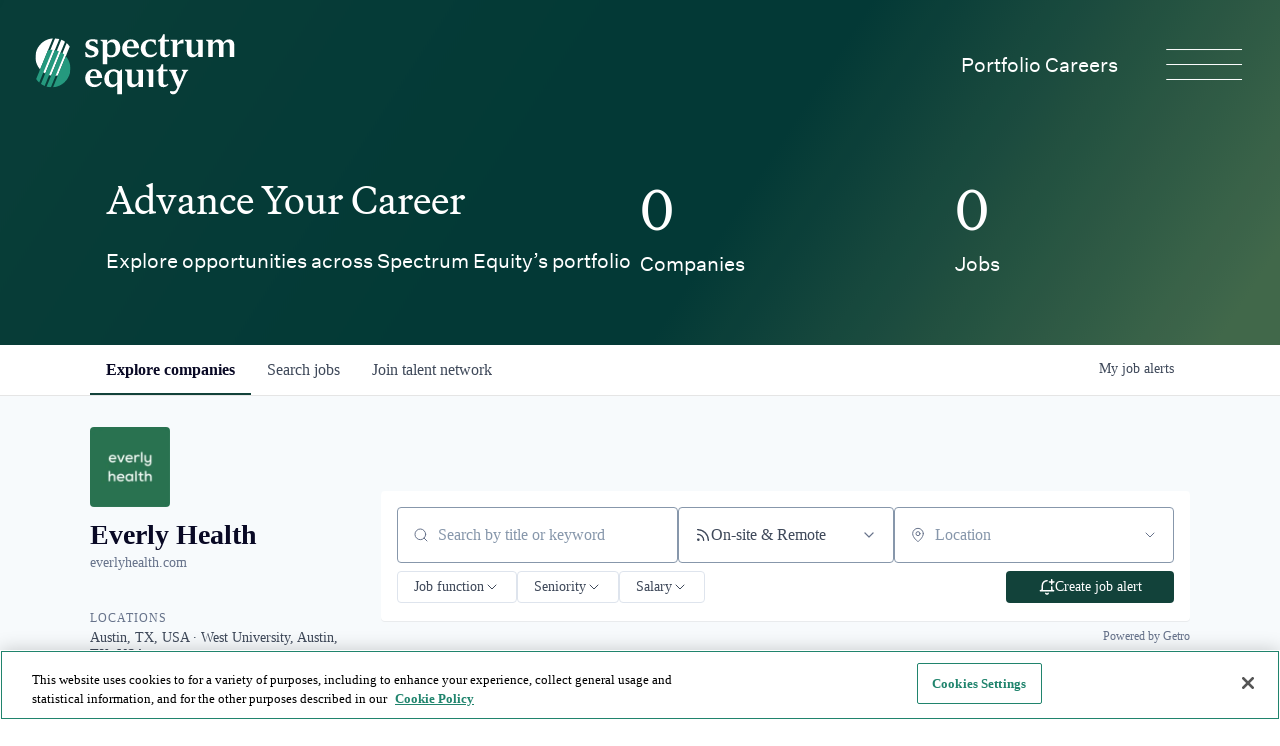

--- FILE ---
content_type: text/html; charset=utf-8
request_url: https://careers.spectrumequity.com/companies/everly-health
body_size: 31548
content:
<!DOCTYPE html><html lang="en"><head><link rel="shortcut icon" href="https://cdn.filestackcontent.com/Crw1JbGPQJy0K6SDCOCe" data-next-head=""/><title data-next-head="">Everly Health | Spectrum Equity Job Board</title><meta name="description" property="og:description" content="Search job openings across the Spectrum Equity network." data-next-head=""/><meta charSet="utf-8" data-next-head=""/><meta name="viewport" content="initial-scale=1.0, width=device-width" data-next-head=""/><link rel="apple-touch-icon" sizes="180x180" href="https://cdn.filestackcontent.com/Crw1JbGPQJy0K6SDCOCe" data-next-head=""/><link rel="icon" type="image/png" sizes="32x32" href="https://cdn.filestackcontent.com/Crw1JbGPQJy0K6SDCOCe" data-next-head=""/><link rel="icon" type="image/png" sizes="16x16" href="https://cdn.filestackcontent.com/Crw1JbGPQJy0K6SDCOCe" data-next-head=""/><link rel="shortcut icon" href="https://cdn.filestackcontent.com/Crw1JbGPQJy0K6SDCOCe" data-next-head=""/><meta name="url" property="og:url" content="https://careers.spectrumequity.com" data-next-head=""/><meta name="type" property="og:type" content="website" data-next-head=""/><meta name="title" property="og:title" content="Spectrum Equity Job Board" data-next-head=""/><meta name="twitter:card" content="summary_large_image" data-next-head=""/><meta name="twitter:image" content="" data-next-head=""/><meta name="twitter:title" content="Spectrum Equity Job Board" data-next-head=""/><meta name="twitter:description" content="Search job openings across the Spectrum Equity network." data-next-head=""/><meta name="google-site-verification" content="CQNnZQRH0dvJgCqWABp64ULhLI69C53ULhWdJemAW_w" data-next-head=""/><script src="https://cdn.cookielaw.org/scripttemplates/otSDKStub.js" type="text/javascript" charSet="UTF-8" data-domain-script="0197324e-0289-7ed6-97be-1422718df359" data-next-head=""></script><script type="text/javascript" data-next-head="">
function OptanonWrapper() { }
</script><script>!function(){var analytics=window.analytics=window.analytics||[];if(!analytics.initialize)if(analytics.invoked)window.console&&console.error&&console.error("Segment snippet included twice.");else{analytics.invoked=!0;analytics.methods=["trackSubmit","trackClick","trackLink","trackForm","pageview","identify","reset","group","track","ready","alias","debug","page","once","off","on","addSourceMiddleware","addIntegrationMiddleware","setAnonymousId","addDestinationMiddleware"];analytics.factory=function(e){return function(){if(window.analytics.initialized)return window.analytics[e].apply(window.analytics,arguments);var i=Array.prototype.slice.call(arguments);i.unshift(e);analytics.push(i);return analytics}};for(var i=0;i<analytics.methods.length;i++){var key=analytics.methods[i];analytics[key]=analytics.factory(key)}analytics.load=function(key,i){var t=document.createElement("script");t.type="text/javascript";t.async=!0;t.src="https://an.getro.com/analytics.js/v1/" + key + "/analytics.min.js";var n=document.getElementsByTagName("script")[0];n.parentNode.insertBefore(t,n);analytics._loadOptions=i};analytics._writeKey="VKRqdgSBA3lFoZSlbeHbrzqQkLPBcP7W";;analytics.SNIPPET_VERSION="4.16.1";
analytics.load("VKRqdgSBA3lFoZSlbeHbrzqQkLPBcP7W");

}}();</script><link rel="stylesheet" href="https://cdn-customers.getro.com/spectrumequity/style.react.css??v=e8b36e0e157f592978bb3858857a2d9a068d179a"/><link rel="preload" href="https://cdn.getro.com/assets/_next/static/css/b1414ae24606c043.css" as="style"/><link rel="stylesheet" href="https://cdn.getro.com/assets/_next/static/css/b1414ae24606c043.css" data-n-g=""/><noscript data-n-css=""></noscript><script defer="" nomodule="" src="https://cdn.getro.com/assets/_next/static/chunks/polyfills-42372ed130431b0a.js"></script><script id="jquery" src="https://ajax.googleapis.com/ajax/libs/jquery/3.6.0/jquery.min.js" defer="" data-nscript="beforeInteractive"></script><script src="https://cdn.getro.com/assets/_next/static/chunks/webpack-c56562f1635d2be2.js" defer=""></script><script src="https://cdn.getro.com/assets/_next/static/chunks/framework-4bf75dea1870880a.js" defer=""></script><script src="https://cdn.getro.com/assets/_next/static/chunks/main-40d96e7794783fcd.js" defer=""></script><script src="https://cdn.getro.com/assets/_next/static/chunks/pages/_app-9eaeed8e6a6313e0.js" defer=""></script><script src="https://cdn.getro.com/assets/_next/static/chunks/a86620fd-3b4606652f1c2476.js" defer=""></script><script src="https://cdn.getro.com/assets/_next/static/chunks/07c2d338-19ca01e539922f81.js" defer=""></script><script src="https://cdn.getro.com/assets/_next/static/chunks/8230-b803ceb2b5029ba6.js" defer=""></script><script src="https://cdn.getro.com/assets/_next/static/chunks/4000-0acb5a82151cbee6.js" defer=""></script><script src="https://cdn.getro.com/assets/_next/static/chunks/9091-5cd776e8ee5ad3a3.js" defer=""></script><script src="https://cdn.getro.com/assets/_next/static/chunks/1637-3133dfa009c1fe58.js" defer=""></script><script src="https://cdn.getro.com/assets/_next/static/chunks/3911-d02deb587046a532.js" defer=""></script><script src="https://cdn.getro.com/assets/_next/static/chunks/9117-3aec73cad8fedb57.js" defer=""></script><script src="https://cdn.getro.com/assets/_next/static/chunks/1446-e0702699bbe10a44.js" defer=""></script><script src="https://cdn.getro.com/assets/_next/static/chunks/9582-aad852ee53159296.js" defer=""></script><script src="https://cdn.getro.com/assets/_next/static/chunks/5302-131bf979ae2fe52b.js" defer=""></script><script src="https://cdn.getro.com/assets/_next/static/chunks/3240-d03fdb46dd7d962e.js" defer=""></script><script src="https://cdn.getro.com/assets/_next/static/chunks/pages/companies/%5BcompanySlug%5D-ff22e60c0e662f0e.js" defer=""></script><script src="https://cdn.getro.com/assets/_next/static/ds9N2K08DFA7ll-WMwS_r/_buildManifest.js" defer=""></script><script src="https://cdn.getro.com/assets/_next/static/ds9N2K08DFA7ll-WMwS_r/_ssgManifest.js" defer=""></script><meta name="sentry-trace" content="afb83a50b1d392f3c0025fbc98349fd3-e02f51c567f770de-0"/><meta name="baggage" content="sentry-environment=production,sentry-release=541cda827641868da183c2c08ba9c79958133ed9,sentry-public_key=99c84790fa184cf49c16c34cd7113f75,sentry-trace_id=afb83a50b1d392f3c0025fbc98349fd3,sentry-org_id=129958,sentry-sampled=false,sentry-sample_rand=0.8802143006529741,sentry-sample_rate=0.033"/><style data-styled="" data-styled-version="5.3.11">.gVRrUK{box-sizing:border-box;margin:0;min-width:0;font-family:-apple-system,BlinkMacSystemFont,'Segoe UI','Roboto','Oxygen','Ubuntu','Cantarell','Fira Sans','Droid Sans','Helvetica Neue','sans-serif';font-weight:400;font-style:normal;font-size:16px;color:#3F495A;}/*!sc*/
.fyPcag{box-sizing:border-box;margin:0;min-width:0;background-color:#F7FAFC;min-height:100vh;-webkit-flex-direction:column;-ms-flex-direction:column;flex-direction:column;-webkit-align-items:stretch;-webkit-box-align:stretch;-ms-flex-align:stretch;align-items:stretch;}/*!sc*/
.elbZCm{box-sizing:border-box;margin:0;min-width:0;width:100%;}/*!sc*/
.dKubqp{box-sizing:border-box;margin:0;min-width:0;}/*!sc*/
.dFKghv{box-sizing:border-box;margin:0;min-width:0;box-shadow:0 1px 0 0 #e5e5e5;-webkit-flex-direction:row;-ms-flex-direction:row;flex-direction:row;width:100%;background-color:#ffffff;}/*!sc*/
.byBMUo{box-sizing:border-box;margin:0;min-width:0;max-width:100%;width:100%;margin-left:auto;margin-right:auto;}/*!sc*/
@media screen and (min-width:40em){.byBMUo{width:100%;}}/*!sc*/
@media screen and (min-width:65em){.byBMUo{width:1100px;}}/*!sc*/
.cyRTWj{box-sizing:border-box;margin:0;min-width:0;color:#4900FF;position:relative;-webkit-text-decoration:none;text-decoration:none;-webkit-transition:all ease 0.3s;transition:all ease 0.3s;text-transform:capitalize;-webkit-order:1;-ms-flex-order:1;order:1;padding-left:16px;padding-right:16px;padding-top:16px;padding-bottom:16px;font-size:16px;color:#3F495A;display:-webkit-box;display:-webkit-flex;display:-ms-flexbox;display:flex;-webkit-align-items:baseline;-webkit-box-align:baseline;-ms-flex-align:baseline;align-items:baseline;}/*!sc*/
@media screen and (min-width:40em){.cyRTWj{text-transform:capitalize;}}/*!sc*/
@media screen and (min-width:65em){.cyRTWj{text-transform:unset;}}/*!sc*/
.cyRTWj span{display:none;}/*!sc*/
.cyRTWj::after{content:'';position:absolute;left:0;right:0;bottom:0;height:0.125rem;background-color:#4900FF;opacity:0;-webkit-transition:opacity 0.3s;transition:opacity 0.3s;}/*!sc*/
.cyRTWj:hover{color:#3F495A;}/*!sc*/
.cyRTWj:active{background-color:#F7FAFC;-webkit-transform:scale(.94);-ms-transform:scale(.94);transform:scale(.94);}/*!sc*/
.cyRTWj.active{font-weight:600;color:#090925;}/*!sc*/
.cyRTWj.active::after{opacity:1;}/*!sc*/
@media screen and (min-width:40em){.cyRTWj{padding-left:16px;padding-right:16px;}}/*!sc*/
.ekJmTQ{box-sizing:border-box;margin:0;min-width:0;display:none;}/*!sc*/
@media screen and (min-width:40em){.ekJmTQ{display:none;}}/*!sc*/
@media screen and (min-width:65em){.ekJmTQ{display:inline-block;}}/*!sc*/
.hQFgTu{box-sizing:border-box;margin:0;min-width:0;color:#4900FF;position:relative;-webkit-text-decoration:none;text-decoration:none;-webkit-transition:all ease 0.3s;transition:all ease 0.3s;text-transform:capitalize;-webkit-order:0;-ms-flex-order:0;order:0;padding-left:16px;padding-right:16px;padding-top:16px;padding-bottom:16px;font-size:16px;color:#3F495A;display:-webkit-box;display:-webkit-flex;display:-ms-flexbox;display:flex;-webkit-align-items:baseline;-webkit-box-align:baseline;-ms-flex-align:baseline;align-items:baseline;}/*!sc*/
@media screen and (min-width:40em){.hQFgTu{text-transform:capitalize;}}/*!sc*/
@media screen and (min-width:65em){.hQFgTu{text-transform:unset;}}/*!sc*/
.hQFgTu span{display:none;}/*!sc*/
.hQFgTu::after{content:'';position:absolute;left:0;right:0;bottom:0;height:0.125rem;background-color:#4900FF;opacity:0;-webkit-transition:opacity 0.3s;transition:opacity 0.3s;}/*!sc*/
.hQFgTu:hover{color:#3F495A;}/*!sc*/
.hQFgTu:active{background-color:#F7FAFC;-webkit-transform:scale(.94);-ms-transform:scale(.94);transform:scale(.94);}/*!sc*/
.hQFgTu.active{font-weight:600;color:#090925;}/*!sc*/
.hQFgTu.active::after{opacity:1;}/*!sc*/
@media screen and (min-width:40em){.hQFgTu{padding-left:16px;padding-right:16px;}}/*!sc*/
.kPzaxb{box-sizing:border-box;margin:0;min-width:0;color:#4900FF;position:relative;-webkit-text-decoration:none;text-decoration:none;-webkit-transition:all ease 0.3s;transition:all ease 0.3s;text-transform:unset;-webkit-order:2;-ms-flex-order:2;order:2;padding-left:16px;padding-right:16px;padding-top:16px;padding-bottom:16px;font-size:16px;color:#3F495A;display:-webkit-box;display:-webkit-flex;display:-ms-flexbox;display:flex;-webkit-align-items:center;-webkit-box-align:center;-ms-flex-align:center;align-items:center;}/*!sc*/
.kPzaxb span{display:none;}/*!sc*/
.kPzaxb::after{content:'';position:absolute;left:0;right:0;bottom:0;height:0.125rem;background-color:#4900FF;opacity:0;-webkit-transition:opacity 0.3s;transition:opacity 0.3s;}/*!sc*/
.kPzaxb:hover{color:#3F495A;}/*!sc*/
.kPzaxb:active{background-color:#F7FAFC;-webkit-transform:scale(.94);-ms-transform:scale(.94);transform:scale(.94);}/*!sc*/
.kPzaxb.active{font-weight:600;color:#090925;}/*!sc*/
.kPzaxb.active::after{opacity:1;}/*!sc*/
@media screen and (min-width:40em){.kPzaxb{padding-left:16px;padding-right:16px;}}/*!sc*/
.jQZwAb{box-sizing:border-box;margin:0;min-width:0;display:inline-block;}/*!sc*/
@media screen and (min-width:40em){.jQZwAb{display:inline-block;}}/*!sc*/
@media screen and (min-width:65em){.jQZwAb{display:none;}}/*!sc*/
.ioCEHO{box-sizing:border-box;margin:0;min-width:0;margin-left:auto;margin-right:16px;text-align:left;-webkit-flex-direction:column;-ms-flex-direction:column;flex-direction:column;-webkit-order:9999;-ms-flex-order:9999;order:9999;}/*!sc*/
@media screen and (min-width:40em){.ioCEHO{margin-right:16px;}}/*!sc*/
@media screen and (min-width:65em){.ioCEHO{margin-right:0;}}/*!sc*/
.iJaGyT{box-sizing:border-box;margin:0;min-width:0;position:relative;cursor:pointer;-webkit-transition:all ease 0.3s;transition:all ease 0.3s;border-radius:4px;font-size:16px;font-weight:500;display:-webkit-box;display:-webkit-flex;display:-ms-flexbox;display:flex;-webkit-tap-highlight-color:transparent;-webkit-align-items:center;-webkit-box-align:center;-ms-flex-align:center;align-items:center;font-family:-apple-system,BlinkMacSystemFont,'Segoe UI','Roboto','Oxygen','Ubuntu','Cantarell','Fira Sans','Droid Sans','Helvetica Neue','sans-serif';color:#3F495A;background-color:#FFFFFF;border-style:solid;border-color:#A3B1C2;border-width:1px;border:none;border-color:transparent;width:small;height:small;margin-top:8px;padding:8px 16px;padding-right:0;-webkit-align-self:center;-ms-flex-item-align:center;align-self:center;font-size:14px;}/*!sc*/
.iJaGyT:active{-webkit-transform:scale(.94);-ms-transform:scale(.94);transform:scale(.94);box-shadow:inset 0px 1.875px 1.875px rgba(0,0,0,0.12);}/*!sc*/
.iJaGyT:disabled{color:#A3B1C2;}/*!sc*/
.iJaGyT:hover{background-color:#F7FAFC;}/*!sc*/
.iJaGyT [role="progressbar"] > div > div{border-color:rgba(63,73,90,0.2);border-top-color:#090925;}/*!sc*/
@media screen and (min-width:40em){.iJaGyT{border-color:#A3B1C2;}}/*!sc*/
@media screen and (min-width:40em){.iJaGyT{padding-right:16px;}}/*!sc*/
.jUfIjB{box-sizing:border-box;margin:0;min-width:0;display:none;}/*!sc*/
@media screen and (min-width:40em){.jUfIjB{display:block;}}/*!sc*/
.iqghoL{box-sizing:border-box;margin:0;min-width:0;margin-left:auto !important;margin-right:auto !important;box-sizing:border-box;max-width:100%;position:static;z-index:1;margin-left:auto;margin-right:auto;width:100%;padding-top:0;padding-left:16px;padding-right:16px;padding-bottom:64px;}/*!sc*/
@media screen and (min-width:40em){.iqghoL{width:100%;}}/*!sc*/
@media screen and (min-width:65em){.iqghoL{width:1132px;}}/*!sc*/
.etzjPe{box-sizing:border-box;margin:0;min-width:0;margin-top:32px;margin-bottom:32px;-webkit-flex-direction:column;-ms-flex-direction:column;flex-direction:column;}/*!sc*/
@media screen and (min-width:40em){.etzjPe{-webkit-flex-direction:column;-ms-flex-direction:column;flex-direction:column;}}/*!sc*/
@media screen and (min-width:65em){.etzjPe{-webkit-flex-direction:row;-ms-flex-direction:row;flex-direction:row;}}/*!sc*/
.kLtriP{box-sizing:border-box;margin:0;min-width:0;width:100%;padding-left:0;padding-right:0;}/*!sc*/
@media screen and (min-width:40em){.kLtriP{width:100%;padding-right:0;}}/*!sc*/
@media screen and (min-width:65em){.kLtriP{width:25%;padding-right:16px;}}/*!sc*/
.eMPMyx{box-sizing:border-box;margin:0;min-width:0;-webkit-flex-direction:column;-ms-flex-direction:column;flex-direction:column;}/*!sc*/
.bFbbhu{box-sizing:border-box;margin:0;min-width:0;-webkit-flex-direction:row;-ms-flex-direction:row;flex-direction:row;}/*!sc*/
@media screen and (min-width:40em){.bFbbhu{-webkit-flex-direction:row;-ms-flex-direction:row;flex-direction:row;}}/*!sc*/
@media screen and (min-width:65em){.bFbbhu{-webkit-flex-direction:column;-ms-flex-direction:column;flex-direction:column;}}/*!sc*/
.cOBlWE{box-sizing:border-box;margin:0;min-width:0;height:80px;margin-bottom:0;margin-right:8px;width:80px;}/*!sc*/
@media screen and (min-width:40em){.cOBlWE{margin-bottom:0;margin-right:8px;}}/*!sc*/
@media screen and (min-width:65em){.cOBlWE{margin-bottom:8px;margin-right:0;}}/*!sc*/
.YwisV{box-sizing:border-box;margin:0;min-width:0;-webkit-flex-direction:column;-ms-flex-direction:column;flex-direction:column;-webkit-box-pack:center;-webkit-justify-content:center;-ms-flex-pack:center;justify-content:center;}/*!sc*/
.pPXHF{box-sizing:border-box;margin:0;min-width:0;font-weight:600;-webkit-align-self:center;-ms-flex-item-align:center;align-self:center;font-size:28px;line-height:1.4;color:#090925;}/*!sc*/
@media screen and (min-width:40em){.pPXHF{-webkit-align-self:center;-ms-flex-item-align:center;align-self:center;}}/*!sc*/
@media screen and (min-width:65em){.pPXHF{-webkit-align-self:unset;-ms-flex-item-align:unset;align-self:unset;}}/*!sc*/
.jdOgZP{box-sizing:border-box;margin:0;min-width:0;-webkit-text-decoration:none !important;text-decoration:none !important;line-height:17px;font-size:14px;-webkit-align-items:center;-webkit-box-align:center;-ms-flex-align:center;align-items:center;display:-webkit-box;display:-webkit-flex;display:-ms-flexbox;display:flex;color:#67738B;}/*!sc*/
.eaqeSC{box-sizing:border-box;margin:0;min-width:0;row-gap:16px;margin-top:40px;margin-bottom:40px;-webkit-flex-direction:column;-ms-flex-direction:column;flex-direction:column;}/*!sc*/
.jMwpwM{box-sizing:border-box;margin:0;min-width:0;}/*!sc*/
.jMwpwM > p:first-child{margin-bottom:4px;text-transform:uppercase;color:#67738B;font-size:12px;line-height:14px;-webkit-letter-spacing:1px;-moz-letter-spacing:1px;-ms-letter-spacing:1px;letter-spacing:1px;}/*!sc*/
.jMwpwM > p:last-child{text-transform:none;color:#3F495A;line-height:17px;font-size:14px;}/*!sc*/
.ezVlLB{box-sizing:border-box;margin:0;min-width:0;height:24px;}/*!sc*/
.kCLvdc{box-sizing:border-box;margin:0;min-width:0;height:16px;width:16px;margin-right:8px;color:#4a4a4a;}/*!sc*/
.hjIfoF{box-sizing:border-box;margin:0;min-width:0;line-height:22.4px;font-size:16px;color:#3F495A;margin-bottom:40px;}/*!sc*/
.UDiJj{box-sizing:border-box;margin:0;min-width:0;-webkit-appearance:none;-moz-appearance:none;appearance:none;display:inline-block;text-align:center;line-height:inherit;-webkit-text-decoration:none;text-decoration:none;font-size:inherit;padding-left:16px;padding-right:16px;padding-top:8px;padding-bottom:8px;color:#ffffff;background-color:#4900FF;border:none;border-radius:4px;position:relative;z-index:2;-webkit-box-pack:unset;-webkit-justify-content:unset;-ms-flex-pack:unset;justify-content:unset;-webkit-text-decoration:underline;text-decoration:underline;cursor:pointer;border-radius:0;border:none;padding:0;background-color:transparent;color:inherit;display:-webkit-box;display:-webkit-flex;display:-ms-flexbox;display:flex;-webkit-align-items:center;-webkit-box-align:center;-ms-flex-align:center;align-items:center;-webkit-text-decoration:none;text-decoration:none;font-size:13px;line-height:16px;color:#67738B;padding-top:4px;margin-bottom:64px;font-size:14px;color:#67738B;-webkit-align-items:center;-webkit-box-align:center;-ms-flex-align:center;align-items:center;display:-webkit-box;display:-webkit-flex;display:-ms-flexbox;display:flex;}/*!sc*/
@media screen and (min-width:40em){.UDiJj{margin-bottom:64px;}}/*!sc*/
@media screen and (min-width:65em){.UDiJj{margin-bottom:0;}}/*!sc*/
.inYcWd{box-sizing:border-box;margin:0;min-width:0;stroke:#67738B;-webkit-flex-shrink:0;-ms-flex-negative:0;flex-shrink:0;margin-right:8px;height:16px;width:16px;}/*!sc*/
.kkEXQG{box-sizing:border-box;margin:0;min-width:0;color:#090925;display:block;font-size:18px;margin-bottom:16px;}/*!sc*/
@media screen and (min-width:40em){.kkEXQG{display:block;}}/*!sc*/
@media screen and (min-width:65em){.kkEXQG{display:none;}}/*!sc*/
.eNBhGm{box-sizing:border-box;margin:0;min-width:0;width:100%;padding-left:0;padding-right:0;}/*!sc*/
@media screen and (min-width:40em){.eNBhGm{width:100%;padding-left:0;}}/*!sc*/
@media screen and (min-width:65em){.eNBhGm{width:75%;padding-left:16px;}}/*!sc*/
.bkhDTe{box-sizing:border-box;margin:0;min-width:0;margin-top:64px;margin-bottom:32px;}/*!sc*/
.dOjeRb{box-sizing:border-box;margin:0;min-width:0;padding-left:16px;padding-right:16px;padding-top:8px;padding-bottom:8px;background:white;border:none;box-shadow:0px 1px 0px 0px rgba(0,0,0,0.06);border-radius:4px;padding:16px;margin-top:0px;margin-bottom:0px;}/*!sc*/
.dPOMYt{box-sizing:border-box;margin:0;min-width:0;position:relative;-webkit-flex-direction:column;-ms-flex-direction:column;flex-direction:column;}/*!sc*/
.eafdQG{box-sizing:border-box;margin:0;min-width:0;gap:8px;position:relative;-webkit-flex-direction:column;-ms-flex-direction:column;flex-direction:column;padding-bottom:8px;-webkit-align-items:flex-start;-webkit-box-align:flex-start;-ms-flex-align:flex-start;align-items:flex-start;}/*!sc*/
@media screen and (min-width:40em){.eafdQG{-webkit-flex-direction:column;-ms-flex-direction:column;flex-direction:column;}}/*!sc*/
@media screen and (min-width:65em){.eafdQG{-webkit-flex-direction:row;-ms-flex-direction:row;flex-direction:row;}}/*!sc*/
.dtqdsu{box-sizing:border-box;margin:0;min-width:0;-webkit-align-items:center;-webkit-box-align:center;-ms-flex-align:center;align-items:center;width:100%;position:relative;}/*!sc*/
.hNsqQD{box-sizing:border-box;margin:0;min-width:0;-webkit-align-self:center;-ms-flex-item-align:center;align-self:center;-webkit-flex-shrink:0;-ms-flex-negative:0;flex-shrink:0;stroke:currentColor;position:absolute;left:16px;color:#67738B;height:16px;width:16px;}/*!sc*/
.jPrzrh{box-sizing:border-box;margin:0;min-width:0;display:block;width:100%;padding:8px;-webkit-appearance:none;-moz-appearance:none;appearance:none;font-size:inherit;line-height:inherit;border:1px solid;border-radius:4px;color:inherit;background-color:transparent;border-color:#8797AB;font-size:16px;-webkit-transition:all .3s;transition:all .3s;color:#3F495A;background-color:#FFFFFF;border-color:#8797AB !important;padding-left:40px;padding-right:12px;padding-top:8px;padding-bottom:8px;font-size:16px;line-height:22px;height:40px;font-family:inherit!important;border-radius:4px;border:1px solid;height:56px;}/*!sc*/
.jPrzrh:disabled{background-color:#EDF2F7;color:#67738B;border-color:#DEE4ED;opacity:1;}/*!sc*/
.jPrzrh::-webkit-input-placeholder{color:#8797AB;}/*!sc*/
.jPrzrh::-moz-placeholder{color:#8797AB;}/*!sc*/
.jPrzrh:-ms-input-placeholder{color:#8797AB;}/*!sc*/
.jPrzrh::placeholder{color:#8797AB;}/*!sc*/
.jPrzrh:focus{outline:none !important;border-color:#3F495A;}/*!sc*/
.jPrzrh::-webkit-input-placeholder{color:#8797AB;font-size:16px;}/*!sc*/
.jPrzrh::-moz-placeholder{color:#8797AB;font-size:16px;}/*!sc*/
.jPrzrh:-ms-input-placeholder{color:#8797AB;font-size:16px;}/*!sc*/
.jPrzrh::placeholder{color:#8797AB;font-size:16px;}/*!sc*/
.gpYOrq{box-sizing:border-box;margin:0;min-width:0;width:100%;max-width:100%;position:relative;}/*!sc*/
@media screen and (min-width:40em){.gpYOrq{max-width:100%;}}/*!sc*/
@media screen and (min-width:65em){.gpYOrq{max-width:216px;}}/*!sc*/
.ifTlGn{box-sizing:border-box;margin:0;min-width:0;border:1px solid;border-color:#8797AB;border-radius:4px;height:56px;width:100%;color:#3F495A;font-size:16px;line-height:24px;-webkit-box-pack:justify;-webkit-justify-content:space-between;-ms-flex-pack:justify;justify-content:space-between;-webkit-align-items:center;-webkit-box-align:center;-ms-flex-align:center;align-items:center;padding:12px 16px;cursor:pointer;}/*!sc*/
.hMzqbi{box-sizing:border-box;margin:0;min-width:0;-webkit-box-pack:justify;-webkit-justify-content:space-between;-ms-flex-pack:justify;justify-content:space-between;-webkit-align-items:center;-webkit-box-align:center;-ms-flex-align:center;align-items:center;gap:8px;}/*!sc*/
.gKbVEE{box-sizing:border-box;margin:0;min-width:0;width:16px;height:16px;}/*!sc*/
.hOzwRQ{box-sizing:border-box;margin:0;min-width:0;color:#67738B;width:16px;height:16px;}/*!sc*/
.bQTaFj{box-sizing:border-box;margin:0;min-width:0;position:relative;width:100%;}/*!sc*/
.bQTaFj svg{margin-left:0px;}/*!sc*/
.CPtuy{box-sizing:border-box;margin:0;min-width:0;display:block;width:100%;padding:8px;-webkit-appearance:none;-moz-appearance:none;appearance:none;font-size:inherit;line-height:inherit;border:1px solid;border-radius:4px;color:inherit;background-color:transparent;border-color:#8797AB;font-size:16px;-webkit-transition:all .3s;transition:all .3s;color:#3F495A;background-color:#FFFFFF;border-color:#8797AB !important;padding-left:40px;padding-right:12px;padding-top:8px;padding-bottom:8px;font-size:16px;line-height:22px;height:40px;font-family:inherit!important;border-radius:4px;border:1px solid;-webkit-transition:none;transition:none;text-transform:none;height:56px;}/*!sc*/
.CPtuy:disabled{background-color:#EDF2F7;color:#67738B;border-color:#DEE4ED;opacity:1;}/*!sc*/
.CPtuy::-webkit-input-placeholder{color:#8797AB;}/*!sc*/
.CPtuy::-moz-placeholder{color:#8797AB;}/*!sc*/
.CPtuy:-ms-input-placeholder{color:#8797AB;}/*!sc*/
.CPtuy::placeholder{color:#8797AB;}/*!sc*/
.CPtuy:focus{outline:none !important;border-color:#3F495A;}/*!sc*/
.CPtuy::-webkit-input-placeholder{color:#8797AB;font-size:16px;}/*!sc*/
.CPtuy::-moz-placeholder{color:#8797AB;font-size:16px;}/*!sc*/
.CPtuy:-ms-input-placeholder{color:#8797AB;font-size:16px;}/*!sc*/
.CPtuy::placeholder{color:#8797AB;font-size:16px;}/*!sc*/
.gaTgQg{box-sizing:border-box;margin:0;min-width:0;stroke:#67738B;background:transparent;position:absolute;right:16px;cursor:pointer;display:-webkit-box;display:-webkit-flex;display:-ms-flexbox;display:flex;-webkit-align-items:center;-webkit-box-align:center;-ms-flex-align:center;align-items:center;color:#67738B;}/*!sc*/
.fhUgHl{box-sizing:border-box;margin:0;min-width:0;-webkit-align-self:center;-ms-flex-item-align:center;align-self:center;-webkit-flex-shrink:0;-ms-flex-negative:0;flex-shrink:0;stroke:currentColor;color:#67738B;width:1em;height:1em;}/*!sc*/
.ePOtqE{box-sizing:border-box;margin:0;min-width:0;gap:24px;-webkit-flex-direction:column;-ms-flex-direction:column;flex-direction:column;}/*!sc*/
@media screen and (min-width:40em){.ePOtqE{gap:8px;-webkit-flex-direction:row;-ms-flex-direction:row;flex-direction:row;}}/*!sc*/
.imIhDR{box-sizing:border-box;margin:0;min-width:0;gap:0px;width:100%;}/*!sc*/
@media screen and (min-width:40em){.imIhDR{gap:0px;}}/*!sc*/
@media screen and (min-width:65em){.imIhDR{gap:8px;}}/*!sc*/
@media screen and (min-width:40em){.imIhDR{width:50%;}}/*!sc*/
@media screen and (min-width:65em){.imIhDR{width:100%;}}/*!sc*/
.hBsjQI{box-sizing:border-box;margin:0;min-width:0;overflow:hidden;z-index:1;max-width:850px;}/*!sc*/
.kDugEE{box-sizing:border-box;margin:0;min-width:0;display:none;gap:8px;-webkit-flex-wrap:wrap;-ms-flex-wrap:wrap;flex-wrap:wrap;height:34px;overflow:hidden;}/*!sc*/
@media screen and (min-width:40em){.kDugEE{display:none;}}/*!sc*/
@media screen and (min-width:65em){.kDugEE{display:-webkit-box;display:-webkit-flex;display:-ms-flexbox;display:flex;}}/*!sc*/
.kDugEE button{padding:0px;}/*!sc*/
.eLEnDy{box-sizing:border-box;margin:0;min-width:0;box-sizing:border-box;-webkit-order:1;-ms-flex-order:1;order:1;}/*!sc*/
.gEjMnB{box-sizing:border-box;margin:0;min-width:0;z-index:999;border:1px solid;border-radius:4px;-webkit-align-items:left;-webkit-box-align:left;-ms-flex-align:left;align-items:left;width:100%;padding:4px 16px;-webkit-box-pack:justify;-webkit-justify-content:space-between;-ms-flex-pack:justify;justify-content:space-between;gap:4px;border-color:#DEE4ED;height:32px;position:relative;cursor:pointer;}/*!sc*/
@media screen and (min-width:40em){.gEjMnB{-webkit-align-items:center;-webkit-box-align:center;-ms-flex-align:center;align-items:center;width:auto;}}/*!sc*/
.bTFOLE{box-sizing:border-box;margin:0;min-width:0;font-size:14px;font-weight:500;line-height:24px;color:#3F495A;}/*!sc*/
.jKkGwI{box-sizing:border-box;margin:0;min-width:0;-webkit-align-self:center;-ms-flex-item-align:center;align-self:center;-webkit-flex-shrink:0;-ms-flex-negative:0;flex-shrink:0;color:#3F495A;width:16px;height:16px;}/*!sc*/
.jKkGwI stroke{main:#3F495A;dark:#090925;subtle:#67738B;placeholder:#8797AB;link:#3F495A;link-accent:#4900FF;error:#D90218;}/*!sc*/
.kxjAFd{box-sizing:border-box;margin:0;min-width:0;box-sizing:border-box;-webkit-order:2;-ms-flex-order:2;order:2;}/*!sc*/
.cYZSww{box-sizing:border-box;margin:0;min-width:0;box-sizing:border-box;-webkit-order:3;-ms-flex-order:3;order:3;}/*!sc*/
.disCzZ{box-sizing:border-box;margin:0;min-width:0;padding-top:8px;-webkit-box-pack:end;-webkit-justify-content:flex-end;-ms-flex-pack:end;justify-content:flex-end;}/*!sc*/
.cMUIwX{box-sizing:border-box;margin:0;min-width:0;color:#4900FF;position:relative;text-align:right;-webkit-text-decoration:none;text-decoration:none;color:#67738B !important;font-size:12px;}/*!sc*/
.cMUIwX:hover{color:#3F495A !important;-webkit-text-decoration:underline;text-decoration:underline;}/*!sc*/
.dYKEfL{box-sizing:border-box;margin:0;min-width:0;margin-top:16px;}/*!sc*/
.gzvRyC{box-sizing:border-box;margin:0;min-width:0;-webkit-flex-direction:column;-ms-flex-direction:column;flex-direction:column;padding-bottom:32px;}/*!sc*/
.jVkuIv{box-sizing:border-box;margin:0;min-width:0;padding-bottom:8px;}/*!sc*/
.eeJJhv{box-sizing:border-box;margin:0;min-width:0;padding-left:5px;padding-right:5px;font-size:14px;margin-right:8px;}/*!sc*/
.cPisjV{box-sizing:border-box;margin:0;min-width:0;width:40px;height:40px;border-width:4px;border-radius:99999px;border-style:solid;border-color:#DEE4ED;border-top-color:#4900FF;-webkit-animation:animationSpin 1s linear infinite;animation:animationSpin 1s linear infinite;margin:auto;display:block;}/*!sc*/
.fIUOoG{box-sizing:border-box;margin:0;min-width:0;justify-self:flex-end;margin-top:auto;-webkit-flex-direction:row;-ms-flex-direction:row;flex-direction:row;width:100%;background-color:transparent;padding-top:32px;padding-bottom:32px;}/*!sc*/
.Jizzq{box-sizing:border-box;margin:0;min-width:0;width:100%;margin-left:auto;margin-right:auto;-webkit-flex-direction:column;-ms-flex-direction:column;flex-direction:column;text-align:center;}/*!sc*/
@media screen and (min-width:40em){.Jizzq{width:1100px;}}/*!sc*/
.fONCsf{box-sizing:border-box;margin:0;min-width:0;color:#4900FF;-webkit-align-self:center;-ms-flex-item-align:center;align-self:center;margin-bottom:16px;color:#090925;width:120px;}/*!sc*/
.bfORaf{box-sizing:border-box;margin:0;min-width:0;color:currentColor;width:100%;height:auto;}/*!sc*/
.gkPOSa{box-sizing:border-box;margin:0;min-width:0;-webkit-flex-direction:row;-ms-flex-direction:row;flex-direction:row;-webkit-box-pack:center;-webkit-justify-content:center;-ms-flex-pack:center;justify-content:center;-webkit-flex-wrap:wrap;-ms-flex-wrap:wrap;flex-wrap:wrap;}/*!sc*/
.hDtUlk{box-sizing:border-box;margin:0;min-width:0;-webkit-appearance:none;-moz-appearance:none;appearance:none;display:inline-block;text-align:center;line-height:inherit;-webkit-text-decoration:none;text-decoration:none;font-size:inherit;padding-left:16px;padding-right:16px;padding-top:8px;padding-bottom:8px;color:#ffffff;background-color:#4900FF;border:none;border-radius:4px;padding-left:8px;padding-right:8px;font-size:16px;position:relative;z-index:2;cursor:pointer;-webkit-transition:all ease 0.3s;transition:all ease 0.3s;border-radius:4px;font-weight:500;display:-webkit-box;display:-webkit-flex;display:-ms-flexbox;display:flex;-webkit-tap-highlight-color:transparent;-webkit-align-items:center;-webkit-box-align:center;-ms-flex-align:center;align-items:center;font-family:-apple-system,BlinkMacSystemFont,'Segoe UI','Roboto','Oxygen','Ubuntu','Cantarell','Fira Sans','Droid Sans','Helvetica Neue','sans-serif';color:#3F495A;background-color:transparent;border-style:solid;border-color:#A3B1C2;border-width:1px;border:none;-webkit-box-pack:unset;-webkit-justify-content:unset;-ms-flex-pack:unset;justify-content:unset;-webkit-text-decoration:none;text-decoration:none;white-space:nowrap;margin-right:16px;padding:0;color:#67738B;padding-top:4px;padding-bottom:4px;font-size:12px;}/*!sc*/
.hDtUlk:active{-webkit-transform:scale(.94);-ms-transform:scale(.94);transform:scale(.94);box-shadow:inset 0px 1.875px 1.875px rgba(0,0,0,0.12);}/*!sc*/
.hDtUlk:disabled{color:#A3B1C2;}/*!sc*/
.hDtUlk:hover{-webkit-text-decoration:underline;text-decoration:underline;}/*!sc*/
.hDtUlk [role="progressbar"] > div > div{border-color:rgba(63,73,90,0.2);border-top-color:#090925;}/*!sc*/
data-styled.g1[id="sc-aXZVg"]{content:"gVRrUK,fyPcag,elbZCm,dKubqp,dFKghv,byBMUo,cyRTWj,ekJmTQ,hQFgTu,kPzaxb,jQZwAb,ioCEHO,iJaGyT,jUfIjB,iqghoL,etzjPe,kLtriP,eMPMyx,bFbbhu,cOBlWE,YwisV,pPXHF,jdOgZP,eaqeSC,jMwpwM,ezVlLB,kCLvdc,hjIfoF,UDiJj,inYcWd,kkEXQG,eNBhGm,bkhDTe,dOjeRb,dPOMYt,eafdQG,dtqdsu,hNsqQD,jPrzrh,gpYOrq,ifTlGn,hMzqbi,gKbVEE,hOzwRQ,bQTaFj,CPtuy,gaTgQg,fhUgHl,ePOtqE,imIhDR,hBsjQI,kDugEE,eLEnDy,gEjMnB,bTFOLE,jKkGwI,kxjAFd,cYZSww,disCzZ,cMUIwX,dYKEfL,gzvRyC,jVkuIv,eeJJhv,cPisjV,fIUOoG,Jizzq,fONCsf,bfORaf,gkPOSa,hDtUlk,"}/*!sc*/
.fteAEG{display:-webkit-box;display:-webkit-flex;display:-ms-flexbox;display:flex;}/*!sc*/
data-styled.g2[id="sc-gEvEer"]{content:"fteAEG,"}/*!sc*/
.VWXkL{box-sizing:border-box;margin:0;min-width:0;position:relative;font-weight:500;color:#3F495A;height:100%;width:100%;border-radius:4px;}/*!sc*/
.cVYRew{box-sizing:border-box;margin:0;min-width:0;max-width:100%;height:auto;border-radius:4px;overflow:hidden;object-fit:contain;width:100%;height:100%;}/*!sc*/
.exMvxQ{box-sizing:border-box;margin:0;min-width:0;-webkit-text-decoration:none;text-decoration:none;color:currentColor;width:100%;height:auto;}/*!sc*/
data-styled.g3[id="sc-eqUAAy"]{content:"VWXkL,cVYRew,exMvxQ,"}/*!sc*/
.gQycbC{display:-webkit-box;display:-webkit-flex;display:-ms-flexbox;display:flex;}/*!sc*/
data-styled.g4[id="sc-fqkvVR"]{content:"gQycbC,"}/*!sc*/
</style></head><body id="main-wrapper" class="custom-design-spectrumequity"><div id="root"></div><div id="__next"><div class="sc-aXZVg gVRrUK"><div class="" style="position:fixed;top:0;left:0;height:2px;background:transparent;z-index:99999999999;width:100%"><div class="" style="height:100%;background:#4900FF;transition:all 500ms ease;width:0%"><div style="box-shadow:0 0 10px #4900FF, 0 0 10px #4900FF;width:5%;opacity:1;position:absolute;height:100%;transition:all 500ms ease;transform:rotate(3deg) translate(0px, -4px);left:-10rem"></div></div></div><div id="wlc-main" class="sc-aXZVg sc-gEvEer fyPcag fteAEG"><div width="1" class="sc-aXZVg elbZCm"><div data-testid="custom-header" id="spectrumequity-custom-header" class="sc-aXZVg dKubqp spectrumequity-custom-part">
<div class="cd-wrapper">
  <header class="-md:min-h-[75px] absolute z-30 w-full lg:h-[130px]" data-v-09cad2d5="">
    <section class="base-container w-full max-w-full relative z-20 h-full" data-v-09cad2d5="" data-v-373f4ba2="">
      <div class="base-container-wrap px-m-2xl lg:px-m-5xl relative w-full" data-v-373f4ba2="">
        <div class="z-30 flex flex w-full items-start items-center justify-between bg-transparent" data-v-09cad2d5=""><a
            href="https://www.spectrumequity.com/" class="base-link z-30 z-30" data-v-09cad2d5="">
            <h1 class="sr-only" data-v-09cad2d5="">Spectrum Equity</h1><svg width="201" height="61" viewBox="0 0 201 61"
              fill="none" xmlns="http://www.w3.org/2000/svg"
              class="opacity-0 -md:h-[40px] -md:w-[130px] transition md:h-[80px] md:h-auto" data-v-09cad2d5="">
              <path
                d="M79.1119 5.34863C76.2104 5.34863 74.2339 7.04306 73.2668 8.81665H73.1851V5.67268H66.4124V6.47908L68.3888 7.56747C68.6312 7.68868 68.6312 7.72825 68.6312 7.88904V30.1813H73.1876V22.523H73.3088C74.5976 23.0474 75.6068 23.3689 77.18 23.3689C82.8248 23.3689 86.2508 19.1366 86.2508 13.6526C86.2508 8.16856 82.9856 5.34863 79.1144 5.34863H79.1119ZM77.138 21.3109C75.1615 21.3109 74.1152 20.5861 73.1876 18.9313V10.7485C74.1152 9.13574 75.3644 8.20814 77.3408 8.20814C79.8812 8.20814 81.6548 10.2637 81.6548 14.8993C81.6548 19.5348 79.6388 21.3084 77.1404 21.3084L77.138 21.3109Z"
                fill="#043A37"></path>
              <path
                d="M105.135 14.135H93.0015C93.2018 19.0525 95.2178 20.7865 98.483 20.7865C100.942 20.7865 102.515 19.5373 103.683 18.2461L104.61 18.8101C103.603 20.9053 101.023 23.3665 97.2734 23.3665C92.0318 23.3665 88.2026 19.6165 88.2026 14.417C88.2026 9.21741 92.153 5.34619 96.749 5.34619C101.345 5.34619 104.853 8.45058 105.135 13.853V14.135ZM96.6674 7.20141C94.3298 7.20141 93.2414 9.29656 93.0386 12.401H99.8905C99.8905 8.93541 98.7205 7.20141 96.6649 7.20141H96.6674Z"
                fill="#043A37"></path>
              <path
                d="M122.279 18.2806C122.254 18.2658 122.222 18.2707 122.202 18.2905C121.037 19.5669 119.471 20.7938 117.035 20.7938C114.019 20.7938 112.097 19.3097 111.578 14.9116C111.551 14.6716 111.553 14.2759 111.553 13.9419C111.553 9.54877 113.609 7.25078 116.27 7.25078C117.594 7.25078 118.422 7.59214 119.041 7.96813C120.409 8.80174 120.889 10.8499 120.889 10.8499C120.901 10.8672 120.918 10.8771 120.94 10.8771H121.735C121.769 10.8771 121.796 10.8499 121.796 10.8153V5.9645C121.796 5.93729 121.779 5.91255 121.752 5.90513C120.5 5.5514 118.506 5.35352 116.555 5.35352C111.541 5.35352 106.762 8.5519 106.762 14.4119C106.762 14.7359 106.779 15.1515 106.806 15.3964C106.868 15.9728 107.007 16.6357 107.014 16.6728C107.949 20.6702 111.38 23.3713 115.828 23.3713C119.548 23.3713 122.115 20.9497 123.14 18.8644C123.154 18.8372 123.142 18.8026 123.115 18.7853L122.279 18.2757V18.2806Z"
                fill="#043A37"></path>
              <path
                d="M143.428 9.78139H143.307V5.67024H136.534V6.47664L138.511 7.56503C138.753 7.68623 138.753 7.72581 138.753 7.8866V23.0029H143.31V11.1914C144.841 9.66018 147.099 9.13577 149.276 9.45735L149.558 9.50434V5.34619C146.454 5.34619 144.68 7.4834 143.431 9.78139H143.428Z"
                fill="#043A37"></path>
              <path
                d="M161.891 5.66992V6.47632L163.788 7.6414C164.035 7.79476 164.189 8.06438 164.189 8.35627V17.8846C163.382 19.4158 162.334 20.4646 160.399 20.4646C158.465 20.4646 157.416 19.4158 157.416 17.1599V5.66992H150.764V6.47632L152.496 7.6414C152.724 7.79476 152.862 8.05202 152.862 8.32906V17.6027C152.862 21.4318 155.281 23.3266 158.304 23.3266C161.327 23.3266 163.061 21.6322 164.068 19.7794H164.189V23.005H168.745V5.6724H161.893L161.891 5.66992Z"
                fill="#043A37"></path>
              <path
                d="M192.97 8.21061C194.623 8.21061 195.671 9.25942 195.671 11.5154V23.0053H200.228V11.0726C200.228 7.24342 198.091 5.34863 195.068 5.34863C192.045 5.34863 190.432 7.12222 189.344 9.01701H189.223C188.577 6.7586 186.643 5.34863 184.305 5.34863C181.564 5.34863 179.83 7.04306 178.824 8.8958H178.702V5.6702H171.93V6.4766L173.906 7.56499C174.149 7.6862 174.149 7.72578 174.149 7.88657V23.0028H178.705V10.7881C179.511 9.29653 180.518 8.20814 182.213 8.20814C183.907 8.20814 184.914 9.25695 184.914 11.5129V23.0028H189.47V10.8277C190.277 9.29653 191.283 8.20814 192.978 8.20814L192.97 8.21061Z"
                fill="#043A37"></path>
              <path
                d="M130.978 23.2475C127.874 23.2475 126.14 21.5135 126.14 18.3695L126.13 7.40399H123.914V6.59759L124.064 6.53081C126.14 5.62299 127.755 3.91124 128.539 1.78641L129.116 0.228027H130.689L130.711 5.66999H135.104L135.082 7.40399H130.689L130.699 18.612C130.699 20.2248 131.705 20.9099 132.794 20.9099C133.882 20.9099 134.446 20.5067 135.292 19.8216L136.017 20.4251C135.01 22.0379 133.115 23.2475 130.978 23.2475Z"
                fill="#043A37"></path>
              <path
                d="M57.0322 21.4986C59.5627 21.4986 60.5819 20.3979 60.5819 19.1314C60.5819 17.3355 58.9913 16.9274 56.7057 16.1531C53.2797 15.0103 51.4839 13.7042 51.4839 10.7656C51.4839 7.58204 54.0144 5.25684 58.5016 5.25684C60.5819 5.25684 62.1749 5.46215 63.4389 5.82824V10.073H62.583L61.7568 8.87327C61.1459 7.99018 60.2009 7.37425 59.1373 7.23573C58.8429 7.19615 58.5362 7.17636 58.2171 7.17636C56.5845 7.17636 55.1572 7.78735 55.1572 9.38036C55.1572 10.8893 56.3396 11.2974 59.115 12.1558C61.7272 12.9721 64.4605 14.0728 64.4605 17.5012C64.4605 21.3774 61.4402 23.4577 56.6661 23.4577C54.4621 23.4577 52.5451 23.1312 51.5235 22.8047L51.239 18.0702H52.0949L52.9161 19.2847C53.8338 20.6427 55.3551 21.4912 56.9926 21.4986C57.005 21.4986 57.0199 21.4986 57.0322 21.4986Z"
                fill="#043A37"></path>
              <path
                d="M102.172 35.6235V36.4299L104.07 37.595C104.317 37.7484 104.47 38.018 104.47 38.3099V47.8383C103.664 49.3694 102.615 50.4182 100.681 50.4182C98.7465 50.4182 97.6977 49.3694 97.6977 47.1135V35.6235H91.0461V36.4299L92.7777 37.595C93.0052 37.7484 93.1438 38.0056 93.1438 38.2827V47.5563C93.1438 51.3854 95.563 53.2802 98.5857 53.2802C101.608 53.2802 103.343 51.5858 104.349 49.7331H104.47V52.9586H109.027V35.626H102.175L102.172 35.6235Z"
                fill="#043A37"></path>
              <path
                d="M83.2872 49.8545H83.3688V60.1349H87.9252V35.4235H87.0396L85.548 37.3182H85.3873C83.4529 35.7871 81.5581 35.3022 79.5817 35.3022C74.1001 35.3022 70.3105 39.5346 70.3105 45.0186C70.3105 50.5026 73.8577 53.3226 77.7289 53.3226C80.6305 53.3226 82.3249 51.6281 83.2921 49.8545H83.2872ZM74.9016 43.8882C74.9016 39.4134 77.1179 37.3578 79.6188 37.3578C81.1895 37.3578 82.4808 38.1642 83.3688 39.5346V47.9202C82.4016 49.5726 81.1104 50.5818 79.176 50.5818C76.6356 50.5818 74.9041 48.5262 74.9041 43.8906L74.9016 43.8882Z"
                fill="#043A37"></path>
              <path
                d="M112.148 35.6235V36.4299L113.887 37.4689C114.357 37.7508 114.647 38.2579 114.647 38.8071V52.9587H119.203V35.6235H112.148Z"
                fill="#043A37"></path>
              <path
                d="M129.442 53.2011C126.337 53.2011 124.603 51.4671 124.603 48.3232L124.594 37.3576H122.377V36.5512L122.528 36.4844C124.603 35.5766 126.219 33.8649 127.003 31.74L127.579 30.1816H129.152L129.175 35.6236H133.568L133.546 37.3576H129.152L129.162 48.5656C129.162 50.1784 130.169 50.8636 131.257 50.8636C132.346 50.8636 132.91 50.4604 133.756 49.7752L134.481 50.3787C133.474 51.9915 131.579 53.2011 129.442 53.2011Z"
                fill="#043A37"></path>
              <path
                d="M147.663 35.6485V36.4549L148.919 37.2415C149.382 37.5309 149.57 38.1122 149.362 38.6193L145.689 47.6208H145.568L141.83 38.3348C141.679 37.9638 141.8 37.5358 142.124 37.2984L143.27 36.4524V35.646H134.884V36.4524L135.614 36.8976C136.343 37.3429 136.917 38.0058 137.251 38.7924L143.388 53.2235C142.305 55.7367 141.647 56.6149 140.408 57.1022C139.975 57.2728 139.51 57.3372 139.045 57.3421C138.033 57.3545 136.935 57.0923 136.183 56.8795L136.084 58.6185C136.752 59.5931 137.677 60.4119 139.26 60.35C142.015 60.2437 143.356 58.3489 145.323 53.79L152.044 38.6044C152.417 37.7634 153.073 37.0807 153.901 36.675L154.354 36.4524V35.646H147.663V35.6485Z"
                fill="#043A37"></path>
              <path
                d="M68.1707 43.9079H56.0376C56.238 48.8255 58.2539 50.5595 61.5191 50.5595C63.9779 50.5595 65.5511 49.3103 66.7187 48.0191L67.6463 48.583C66.6395 50.6782 64.0595 53.1395 60.3095 53.1395C55.0679 53.1395 51.2388 49.3894 51.2388 44.1899C51.2388 38.9904 55.1891 35.1191 59.7851 35.1191C64.3811 35.1191 67.8887 38.2235 68.1707 43.6259V43.9079ZM59.706 36.9744C57.3684 36.9744 56.28 39.0695 56.0772 42.1739H62.9291C62.9291 38.7084 61.7591 36.9744 59.7035 36.9744H59.706Z"
                fill="#043A37"></path>
              <g clip-path="url(#clip0_2841_23186)">
                <path
                  d="M2.83938 15.9317C0.0440252 22.746 1.55849 30.2499 6.10819 35.431L18.8583 4.34211C11.9793 4.83579 5.63473 9.11739 2.83938 15.9317Z"
                  fill="#043A37"></path>
                <path
                  d="M14.5388 20.3479L7.6961 37.0317C8.32484 37.5927 9.00022 38.1107 9.71238 38.5917C10.1997 38.9192 10.7038 39.2282 11.2281 39.5156L25.3722 5.03061C23.9609 4.62423 22.5331 4.38722 21.1147 4.31742L14.542 20.348L14.5388 20.3479Z"
                  fill="#043A37"></path>
                <path
                  d="M21.0812 20.8866L13.0791 40.3985C13.8491 40.7149 14.6314 40.9677 15.4155 41.1757C15.9901 41.3271 16.5659 41.4497 17.1459 41.5467L31.0095 7.73708C29.877 6.93766 28.6439 6.24649 27.3088 5.6988L21.0812 20.8866Z"
                  fill="#043A37"></path>
                <path
                  d="M26.7718 23.4633L19.2637 41.7758C20.1634 41.8216 21.0596 41.7934 21.9452 41.7103C22.6087 41.6471 23.2639 41.5483 23.914 41.4172L35.7394 12.5851C34.8767 11.2992 33.856 10.1129 32.6791 9.06143L26.7717 23.4665L26.7718 23.4633Z"
                  fill="#043A37"></path>
                <path
                  d="M11.1255 34.163L18.6335 15.8504C17.7339 15.8047 16.8376 15.8328 15.952 15.916C15.2886 15.9792 14.6334 16.078 13.9832 16.2091L2.15774 45.0444C3.02044 46.3303 4.04113 47.5166 5.21803 48.5681L11.1255 34.163Z"
                  fill="#25997E"></path>
                <path
                  d="M16.8885 36.7719L24.8907 17.2601C24.1206 16.9436 23.3383 16.6908 22.5543 16.4829C21.9797 16.3315 21.4039 16.2089 20.8239 16.1118L6.96043 49.9183C8.09291 50.7177 9.32598 51.4089 10.6611 51.9566L16.8887 36.7687L16.8885 36.7719Z"
                  fill="#25997E"></path>
                <path
                  d="M23.431 37.3107L30.2737 20.6268C29.6449 20.0658 28.9696 19.5478 28.2574 19.0669C27.7701 18.7393 27.266 18.4303 26.7417 18.143L12.5976 52.6279C14.0089 53.0343 15.4367 53.2713 16.8551 53.3411L23.4278 37.3106L23.431 37.3107Z"
                  fill="#25997E"></path>
                <path
                  d="M35.0577 41.6978C37.853 34.8836 36.3386 27.3797 31.7889 22.1985L19.0387 53.2874C25.9177 52.7937 32.2625 48.5089 35.0577 41.6978Z"
                  fill="#25997E"></path>
              </g>
              <defs>
                <clipPath id="clip0_2841_23186">
                  <rect width="35.496" height="49.1553" fill="white" transform="translate(2.20068 3.55762) rotate(2.3)">
                  </rect>
                </clipPath>
              </defs>
            </svg><svg width="201" height="61" viewBox="0 0 201 61" fill="none" xmlns="http://www.w3.org/2000/svg"
              class="dark-logo -md:h-[40px] -md:w-[130px] absolute transition md:h-[80px] md:h-auto opacity-1"
              data-v-09cad2d5="">
              <path
                d="M79.1119 5.34863C76.2104 5.34863 74.2339 7.04306 73.2668 8.81665H73.1851V5.67268H66.4124V6.47908L68.3888 7.56747C68.6312 7.68868 68.6312 7.72825 68.6312 7.88904V30.1813H73.1876V22.523H73.3088C74.5976 23.0474 75.6068 23.3689 77.18 23.3689C82.8248 23.3689 86.2508 19.1366 86.2508 13.6526C86.2508 8.16856 82.9856 5.34863 79.1144 5.34863H79.1119ZM77.138 21.3109C75.1615 21.3109 74.1152 20.5861 73.1876 18.9313V10.7485C74.1152 9.13574 75.3644 8.20814 77.3408 8.20814C79.8812 8.20814 81.6548 10.2637 81.6548 14.8993C81.6548 19.5348 79.6388 21.3084 77.1404 21.3084L77.138 21.3109Z"
                fill="white"></path>
              <path
                d="M105.135 14.135H93.0015C93.2018 19.0525 95.2178 20.7865 98.483 20.7865C100.942 20.7865 102.515 19.5373 103.683 18.2461L104.61 18.8101C103.603 20.9053 101.023 23.3665 97.2734 23.3665C92.0318 23.3665 88.2026 19.6165 88.2026 14.417C88.2026 9.21741 92.153 5.34619 96.749 5.34619C101.345 5.34619 104.853 8.45058 105.135 13.853V14.135ZM96.6674 7.20141C94.3298 7.20141 93.2414 9.29656 93.0386 12.401H99.8905C99.8905 8.93541 98.7205 7.20141 96.6649 7.20141H96.6674Z"
                fill="white"></path>
              <path
                d="M122.279 18.2806C122.254 18.2658 122.222 18.2707 122.202 18.2905C121.037 19.5669 119.471 20.7938 117.035 20.7938C114.019 20.7938 112.097 19.3097 111.578 14.9116C111.551 14.6716 111.553 14.2759 111.553 13.9419C111.553 9.54877 113.609 7.25078 116.27 7.25078C117.594 7.25078 118.422 7.59214 119.041 7.96813C120.409 8.80174 120.889 10.8499 120.889 10.8499C120.901 10.8672 120.918 10.8771 120.94 10.8771H121.735C121.769 10.8771 121.796 10.8499 121.796 10.8153V5.9645C121.796 5.93729 121.779 5.91255 121.752 5.90513C120.5 5.5514 118.506 5.35352 116.555 5.35352C111.541 5.35352 106.762 8.5519 106.762 14.4119C106.762 14.7359 106.779 15.1515 106.806 15.3964C106.868 15.9728 107.007 16.6357 107.014 16.6728C107.949 20.6702 111.38 23.3713 115.828 23.3713C119.548 23.3713 122.115 20.9497 123.14 18.8644C123.154 18.8372 123.142 18.8026 123.115 18.7853L122.279 18.2757V18.2806Z"
                fill="white"></path>
              <path
                d="M143.428 9.78139H143.307V5.67024H136.534V6.47664L138.511 7.56503C138.753 7.68623 138.753 7.72581 138.753 7.8866V23.0029H143.31V11.1914C144.841 9.66018 147.099 9.13577 149.276 9.45735L149.558 9.50434V5.34619C146.454 5.34619 144.68 7.4834 143.431 9.78139H143.428Z"
                fill="white"></path>
              <path
                d="M161.891 5.66992V6.47632L163.788 7.6414C164.035 7.79476 164.189 8.06438 164.189 8.35627V17.8846C163.382 19.4158 162.334 20.4646 160.399 20.4646C158.465 20.4646 157.416 19.4158 157.416 17.1599V5.66992H150.764V6.47632L152.496 7.6414C152.724 7.79476 152.862 8.05202 152.862 8.32906V17.6027C152.862 21.4318 155.281 23.3266 158.304 23.3266C161.327 23.3266 163.061 21.6322 164.068 19.7794H164.189V23.005H168.745V5.6724H161.893L161.891 5.66992Z"
                fill="white"></path>
              <path
                d="M192.97 8.21061C194.623 8.21061 195.671 9.25942 195.671 11.5154V23.0053H200.228V11.0726C200.228 7.24342 198.091 5.34863 195.068 5.34863C192.045 5.34863 190.432 7.12222 189.344 9.01701H189.223C188.577 6.7586 186.643 5.34863 184.305 5.34863C181.564 5.34863 179.83 7.04306 178.824 8.8958H178.702V5.6702H171.93V6.4766L173.906 7.56499C174.149 7.6862 174.149 7.72578 174.149 7.88657V23.0028H178.705V10.7881C179.511 9.29653 180.518 8.20814 182.213 8.20814C183.907 8.20814 184.914 9.25695 184.914 11.5129V23.0028H189.47V10.8277C190.277 9.29653 191.283 8.20814 192.978 8.20814L192.97 8.21061Z"
                fill="white"></path>
              <path
                d="M130.978 23.2475C127.874 23.2475 126.14 21.5135 126.14 18.3695L126.13 7.40399H123.914V6.59759L124.064 6.53081C126.14 5.62299 127.755 3.91124 128.539 1.78641L129.116 0.228027H130.689L130.711 5.66999H135.104L135.082 7.40399H130.689L130.699 18.612C130.699 20.2248 131.705 20.9099 132.794 20.9099C133.882 20.9099 134.446 20.5067 135.292 19.8216L136.017 20.4251C135.01 22.0379 133.115 23.2475 130.978 23.2475Z"
                fill="white"></path>
              <path
                d="M57.0322 21.4986C59.5627 21.4986 60.5819 20.3979 60.5819 19.1314C60.5819 17.3355 58.9913 16.9274 56.7057 16.1531C53.2797 15.0103 51.4839 13.7042 51.4839 10.7656C51.4839 7.58204 54.0144 5.25684 58.5016 5.25684C60.5819 5.25684 62.1749 5.46215 63.4389 5.82824V10.073H62.583L61.7568 8.87327C61.1459 7.99018 60.2009 7.37425 59.1373 7.23573C58.8429 7.19615 58.5362 7.17636 58.2171 7.17636C56.5845 7.17636 55.1572 7.78735 55.1572 9.38036C55.1572 10.8893 56.3396 11.2974 59.115 12.1558C61.7272 12.9721 64.4605 14.0728 64.4605 17.5012C64.4605 21.3774 61.4402 23.4577 56.6661 23.4577C54.4621 23.4577 52.5451 23.1312 51.5235 22.8047L51.239 18.0702H52.0949L52.9161 19.2847C53.8338 20.6427 55.3551 21.4912 56.9926 21.4986C57.005 21.4986 57.0199 21.4986 57.0322 21.4986Z"
                fill="white"></path>
              <path
                d="M102.172 35.6235V36.4299L104.07 37.595C104.317 37.7484 104.47 38.018 104.47 38.3099V47.8383C103.664 49.3694 102.615 50.4182 100.681 50.4182C98.7465 50.4182 97.6977 49.3694 97.6977 47.1135V35.6235H91.0461V36.4299L92.7777 37.595C93.0052 37.7484 93.1438 38.0056 93.1438 38.2827V47.5563C93.1438 51.3854 95.563 53.2802 98.5857 53.2802C101.608 53.2802 103.343 51.5858 104.349 49.7331H104.47V52.9586H109.027V35.626H102.175L102.172 35.6235Z"
                fill="white"></path>
              <path
                d="M83.2872 49.8545H83.3688V60.1349H87.9252V35.4235H87.0396L85.548 37.3182H85.3873C83.4529 35.7871 81.5581 35.3022 79.5817 35.3022C74.1001 35.3022 70.3105 39.5346 70.3105 45.0186C70.3105 50.5026 73.8577 53.3226 77.7289 53.3226C80.6305 53.3226 82.3249 51.6281 83.2921 49.8545H83.2872ZM74.9016 43.8882C74.9016 39.4134 77.1179 37.3578 79.6188 37.3578C81.1895 37.3578 82.4808 38.1642 83.3688 39.5346V47.9202C82.4016 49.5726 81.1104 50.5818 79.176 50.5818C76.6356 50.5818 74.9041 48.5262 74.9041 43.8906L74.9016 43.8882Z"
                fill="white"></path>
              <path
                d="M112.148 35.6235V36.4299L113.887 37.4689C114.357 37.7508 114.647 38.2579 114.647 38.8071V52.9587H119.203V35.6235H112.148Z"
                fill="white"></path>
              <path
                d="M129.442 53.2011C126.337 53.2011 124.603 51.4671 124.603 48.3232L124.594 37.3576H122.377V36.5512L122.528 36.4844C124.603 35.5766 126.219 33.8649 127.003 31.74L127.579 30.1816H129.152L129.175 35.6236H133.568L133.546 37.3576H129.152L129.162 48.5656C129.162 50.1784 130.169 50.8636 131.257 50.8636C132.346 50.8636 132.91 50.4604 133.756 49.7752L134.481 50.3787C133.474 51.9915 131.579 53.2011 129.442 53.2011Z"
                fill="white"></path>
              <path
                d="M147.663 35.6485V36.4549L148.919 37.2415C149.382 37.5309 149.57 38.1122 149.362 38.6193L145.689 47.6208H145.568L141.83 38.3348C141.679 37.9638 141.8 37.5358 142.124 37.2984L143.27 36.4524V35.646H134.884V36.4524L135.614 36.8976C136.343 37.3429 136.917 38.0058 137.251 38.7924L143.388 53.2235C142.305 55.7367 141.647 56.6149 140.408 57.1022C139.975 57.2728 139.51 57.3372 139.045 57.3421C138.033 57.3545 136.935 57.0923 136.183 56.8795L136.084 58.6185C136.752 59.5931 137.677 60.4119 139.26 60.35C142.015 60.2437 143.356 58.3489 145.323 53.79L152.044 38.6044C152.417 37.7634 153.073 37.0807 153.901 36.675L154.354 36.4524V35.646H147.663V35.6485Z"
                fill="white"></path>
              <path
                d="M68.1707 43.9079H56.0376C56.238 48.8255 58.2539 50.5595 61.5191 50.5595C63.9779 50.5595 65.5511 49.3103 66.7187 48.0191L67.6463 48.583C66.6395 50.6782 64.0595 53.1395 60.3095 53.1395C55.0679 53.1395 51.2388 49.3894 51.2388 44.1899C51.2388 38.9904 55.1891 35.1191 59.7851 35.1191C64.3811 35.1191 67.8887 38.2235 68.1707 43.6259V43.9079ZM59.706 36.9744C57.3684 36.9744 56.28 39.0695 56.0772 42.1739H62.9291C62.9291 38.7084 61.7591 36.9744 59.7035 36.9744H59.706Z"
                fill="white"></path>
              <g clip-path="url(#clip0_1908_3895)">
                <path
                  d="M2.83938 15.9317C0.0440252 22.746 1.55849 30.2499 6.10819 35.431L18.8583 4.34211C11.9793 4.83579 5.63473 9.11739 2.83938 15.9317Z"
                  fill="white"></path>
                <path
                  d="M14.5388 20.3479L7.6961 37.0317C8.32484 37.5927 9.00022 38.1107 9.71238 38.5917C10.1997 38.9192 10.7038 39.2282 11.2281 39.5156L25.3722 5.03061C23.9609 4.62423 22.5331 4.38722 21.1147 4.31742L14.542 20.348L14.5388 20.3479Z"
                  fill="white"></path>
                <path
                  d="M21.0812 20.8866L13.0791 40.3985C13.8491 40.7149 14.6314 40.9677 15.4155 41.1757C15.9901 41.3271 16.5659 41.4497 17.1459 41.5467L31.0095 7.73708C29.877 6.93766 28.6439 6.24649 27.3088 5.6988L21.0812 20.8866Z"
                  fill="white"></path>
                <path
                  d="M26.7718 23.4633L19.2637 41.7758C20.1634 41.8216 21.0596 41.7934 21.9452 41.7103C22.6087 41.6471 23.2639 41.5483 23.914 41.4172L35.7394 12.5851C34.8767 11.2992 33.856 10.1129 32.6791 9.06143L26.7717 23.4665L26.7718 23.4633Z"
                  fill="white"></path>
                <path
                  d="M11.1255 34.163L18.6335 15.8504C17.7339 15.8047 16.8376 15.8328 15.952 15.916C15.2886 15.9792 14.6334 16.078 13.9832 16.2091L2.15774 45.0444C3.02044 46.3303 4.04113 47.5166 5.21803 48.5681L11.1255 34.163Z"
                  fill="#25997E"></path>
                <path
                  d="M16.8885 36.7719L24.8907 17.2601C24.1206 16.9436 23.3383 16.6908 22.5543 16.4829C21.9797 16.3315 21.4039 16.2089 20.8239 16.1118L6.96043 49.9183C8.09291 50.7177 9.32598 51.4089 10.6611 51.9566L16.8887 36.7687L16.8885 36.7719Z"
                  fill="#25997E"></path>
                <path
                  d="M23.431 37.3107L30.2737 20.6268C29.6449 20.0658 28.9696 19.5478 28.2574 19.0669C27.7701 18.7393 27.266 18.4303 26.7417 18.143L12.5976 52.6279C14.0089 53.0343 15.4367 53.2713 16.8551 53.3411L23.4278 37.3106L23.431 37.3107Z"
                  fill="#25997E"></path>
                <path
                  d="M35.0577 41.6978C37.853 34.8836 36.3386 27.3797 31.7889 22.1985L19.0387 53.2874C25.9177 52.7937 32.2625 48.5089 35.0577 41.6978Z"
                  fill="#25997E"></path>
              </g>
              <defs>
                <clipPath id="clip0_1908_3895">
                  <rect width="35.496" height="49.1553" fill="white" transform="translate(2.20068 3.55762) rotate(2.3)">
                  </rect>
                </clipPath>
              </defs>
            </svg>
          </a>
          <div class="relative z-30 flex items-center" data-v-09cad2d5=""><a aria-current="page"
              href="https://careers.spectrumequity.com/companies"
              class="router-link-active router-link-exact-active base-link label md:paragraph text-right text-white label md:paragraph text-right text-white"
              data-v-09cad2d5="">Portfolio Careers</a><button
              class="ml-s-m md:ml-l-xl relative flex h-[20px] w-[40px] items-center md:h-[30px] md:w-[80px] nav-menu-btn"
              data-v-09cad2d5=""><svg data-v-09cad2d5="" width="77" height="31" viewBox="0 0 77 31" fill="none"
                xmlns="http://www.w3.org/2000/svg" class="cursor-pointer transition-opacity opacity-1 text-white">
                <line x1="76.042" y1="0.541504" x2="0.258789" y2="0.541495" stroke="currentColor"></line>
                <line x1="76.042" y1="15.5205" x2="0.258789" y2="15.5205" stroke="currentColor"></line>
                <line x1="76.042" y1="30.4995" x2="0.258789" y2="30.4995" stroke="currentColor"></line>
              </svg><svg width="55" height="56" viewBox="0 0 55 56" fill="none" xmlns="http://www.w3.org/2000/svg"
                class="-md:w-[30px] -md:h-[30px] absolute right-0 cursor-pointer text-white transition-opacity opacity-0"
                data-v-09cad2d5="">
                <g id="Close Icon">
                  <line id="Line" x1="54.4184" y1="55.4375" x2="0.831603" y2="1.85072" stroke="currentColor"></line>
                  <line id="line" x1="0.831505" y1="54.7304" x2="54.4183" y2="1.14362" stroke="currentColor"></line>
                </g>
              </svg></button></div>
        </div>
      </div>
    </section>
    <nav
      class="the-nav pb-xs-s fixed z-0 h-full w-full overflow-scroll text-center text-white pointer-events-none opacity-0 nav-menu-contents"
      data-v-09cad2d5="" data-v-ce5f47dd="">
      <section
        class="base-container w-full max-w-full flex h-full flex-col [&amp;>*]:flex [&amp;>*]:h-full [&amp;>*]:flex-col"
        data-v-ce5f47dd="" data-v-373f4ba2="">
        <div class="base-container-wrap px-m-2xl lg:px-m-5xl relative w-full" data-v-373f4ba2="">
          <ul class="gap-y-2xs-xs md:gap-y-s-m mb-3xl flex grow flex-col justify-center" data-v-ce5f47dd="">
            <li data-v-ce5f47dd=""><a aria-current="page" href="https://www.spectrumequity.com/about/"
                class=" router-link-exact-active base-link header-1 whitespace-nowrap py-[10px] header-1 whitespace-nowrap py-[10px]"
                data-v-ce5f47dd="">About</a></li>
            <li data-v-ce5f47dd=""><a href="https://www.spectrumequity.com/partnership/"
                class="base-link header-1 whitespace-nowrap py-[10px] header-1 whitespace-nowrap py-[10px]"
                data-v-ce5f47dd="">Partnership</a></li>
            <li data-v-ce5f47dd=""><a href="https://www.spectrumequity.com/portfolio/"
                class="base-link header-1 whitespace-nowrap py-[10px] header-1 whitespace-nowrap py-[10px]"
                data-v-ce5f47dd="">Portfolio</a></li>
            <li data-v-ce5f47dd=""><a href="https://www.spectrumequity.com/team/"
                class="base-link header-1 whitespace-nowrap py-[10px] header-1 whitespace-nowrap py-[10px]"
                data-v-ce5f47dd="">Team</a></li>
            <li data-v-ce5f47dd=""><a href="https://www.spectrumequity.com/blog/"
                class="base-link header-1 whitespace-nowrap py-[10px] header-1 whitespace-nowrap py-[10px]"
                data-v-ce5f47dd="">Ideas &amp; Insights</a></li>
            <li data-v-ce5f47dd=""><a href="https://www.spectrumequity.com/news/"
                class="base-link header-1 whitespace-nowrap py-[10px] header-1 whitespace-nowrap py-[10px]"
                data-v-ce5f47dd="">News</a></li>
          </ul>
          <ul class="pt-m-l gap-x-l-xl gap-y-s-m paragraph-sm mt-auto flex flex-wrap justify-center justify-self-end"
            data-v-ce5f47dd="">
            <li data-v-ce5f47dd=""><a class="base-link whitespace-nowrap whitespace-nowrap"
                href="https://www.linkedin.com/company/spectrum-equity" target="_blank" rel="noopener noreferrer"
                data-v-ce5f47dd="">LinkedIn<span class="sr-only">(Link opens in new
                  window)</span></a></li>
            <li data-v-ce5f47dd=""><a class="base-link whitespace-nowrap whitespace-nowrap"
                href="https://assets-spectrum-equity.s3.us-west-2.amazonaws.com/system/uploads/fae/file/asset/2/dummy.pdf"
                target="_blank" rel="noopener noreferrer" data-v-ce5f47dd="">Overview PDF<span
                  class="sr-only">(Link opens in new window)</span></a></li>
            <li data-v-ce5f47dd=""><a href="https://www.spectrumequity.com/contact/"
                class="base-link whitespace-nowrap whitespace-nowrap"
                data-v-ce5f47dd="">Contact</a></li>
            <li data-v-ce5f47dd=""><a class="base-link whitespace-nowrap whitespace-nowrap"
                href="https://services.sungarddx.com/Client/Spectrum" target="_blank" rel="noopener noreferrer"
                data-v-ce5f47dd="">Investor Login<span class="sr-only">(Link opens in new
                  window)</span></a></li>
            <li data-v-ce5f47dd=""><a class="base-link whitespace-nowrap whitespace-nowrap"
                href="https://careers.spectrumequity.com/" target="_blank" rel="noopener noreferrer"
                data-v-ce5f47dd="">Portfolio Careers<span class="sr-only">(Link opens in new
                  window)</span></a></li>
          </ul>
          <div class="py-s-m label flex flex-col items-center" data-v-ce5f47dd="">
            <div class="base-markdown" data-v-ce5f47dd="">
              <p>© XXXX Spectrum Equity Management, L.P. All rights reserved. Spectrum Equity is a registered trademark
                of Spectrum Equity Management, L.P. </p>
            </div>
            <ul class="mt-xs-s gap-x-xs-s flex flex-wrap justify-center" data-v-ce5f47dd="">
              <li data-v-ce5f47dd=""><a href="https://www.spectrumequity.com/terms-of-use/"
                  class="base-link whitespace-nowrap whitespace-nowrap" data-v-ce5f47dd=""> Terms of Use
</a></li>
              <li data-v-ce5f47dd=""><a href="https://www.spectrumequity.com/privacy/"
                  class="base-link whitespace-nowrap whitespace-nowrap" data-v-ce5f47dd=""> Privacy Policy
</a></li>
              <li data-v-ce5f47dd=""><a href="https://www.spectrumequity.com/cookie-policy/"
                  class="base-link whitespace-nowrap whitespace-nowrap" data-v-ce5f47dd=""> Cookie Policy
</a></li>
              <li data-v-ce5f47dd=""><a href="https://www.spectrumequity.com/sitemap/"
                  class="base-link whitespace-nowrap whitespace-nowrap" data-v-ce5f47dd=""> Sitemap
</a></li>
            </ul>
          </div>
        </div>
      </section>
    </nav>
  </header>

  <section class="base-container w-full max-w-full about-hero bg-gradient-1 pb-xl-2xl hero-section" data-v-ea3a8ed0=""
    data-v-373f4ba2="">
    <div class="base-container-wrap px-m-2xl lg:px-m-5xl relative w-full" data-v-373f4ba2="">
      <div class="relative z-10" data-v-ea3a8ed0="">
        <div class="gap-y-l-xl gap-x-2xl-3xl mt-l-xl flex flex-col lg:flex-row" data-v-ea3a8ed0="">
          <div class="lg:basis-2/4" data-v-ea3a8ed0="">
            <h2 class="header-3" data-v-ea3a8ed0="">
              Advance Your Career
            </h2>
            <p class="mt-s-m" data-v-ea3a8ed0="">
              Explore opportunities across Spectrum Equity’s portfolio
            </p>
          </div>
          <div class="gap-y-l-xl gap-x-2xl-3xl grid grid-cols-2 grid-rows-2 lg:basis-2/4" data-v-ea3a8ed0="">
            <div class="flex flex-col" data-v-ea3a8ed0="">
              <h3 class="header-1" data-v-ea3a8ed0="">
                0
              </h3>
              <p class="mt-4xs-3xs" data-v-ea3a8ed0="">Companies</p>
            </div>
            <div class="flex flex-col" data-v-ea3a8ed0="">
              <h3 class="header-1" data-v-ea3a8ed0="">
                0
              </h3>
              <p class="mt-4xs-3xs" data-v-ea3a8ed0="">Jobs</p>
            </div>
          </div>
        </div>
      </div>
    </div>
  </section>
</div>

</div><div id="content" class="sc-aXZVg dKubqp"><div data-testid="navbar" width="1" class="sc-aXZVg sc-gEvEer dFKghv fteAEG"><div width="1,1,1100px" class="sc-aXZVg sc-gEvEer byBMUo fteAEG"><a href="/jobs" class="sc-aXZVg cyRTWj theme_only " font-size="2" color="text.main" display="flex"><div display="none,none,inline-block" class="sc-aXZVg ekJmTQ">Search </div>jobs</a><a href="/companies" class="sc-aXZVg hQFgTu theme_only  active" font-size="2" color="text.main" display="flex"><div display="none,none,inline-block" class="sc-aXZVg ekJmTQ">Explore </div>companies</a><a href="/talent-network" class="sc-aXZVg kPzaxb theme_only " font-size="2" color="text.main" display="flex"><div display="none,none,inline-block" class="sc-aXZVg ekJmTQ">Join talent network</div><div display="inline-block,inline-block,none" class="sc-aXZVg jQZwAb">Talent</div></a><div order="9999" class="sc-aXZVg sc-gEvEer ioCEHO fteAEG"><div class="sc-aXZVg sc-gEvEer iJaGyT fteAEG theme_only" data-testid="my-job-alerts-button" font-size="14px">My <span class="sc-aXZVg jUfIjB">job </span>alerts</div></div></div></div><div width="1,1,1132px" data-testid="container" class="sc-aXZVg iqghoL"><div data-testid="company-details" class="sc-aXZVg sc-gEvEer etzjPe fteAEG"><div data-testid="info" width="1,1,0.25" class="sc-aXZVg kLtriP"><div class="sc-aXZVg sc-gEvEer eMPMyx fteAEG"><div class="sc-aXZVg sc-gEvEer bFbbhu fteAEG"><div width="80px" class="sc-aXZVg cOBlWE"><div data-testid="profile-picture" class="sc-eqUAAy sc-fqkvVR VWXkL gQycbC"><img data-testid="image" src="https://cdn.getro.com/companies/998cdc86-2dac-5e75-afbc-a23967c9996f-1748223292" alt="Everly Health" class="sc-eqUAAy cVYRew"/></div></div><div class="sc-aXZVg sc-gEvEer YwisV fteAEG"><div font-weight="600" font-size="28px" color="text.dark" class="sc-aXZVg pPXHF">Everly Health</div><a class="sc-aXZVg jdOgZP theme_only" font-size="1" display="flex" color="text.subtle" href="http://everlyhealth.com" target="_blank" rel="noopener noreferrer">everlyhealth.com</a></div></div><div class="sc-aXZVg sc-gEvEer eaqeSC fteAEG"><div class="sc-aXZVg jMwpwM"><p class="sc-aXZVg dKubqp">Locations</p><p class="sc-aXZVg dKubqp">Austin, TX, USA · West University, Austin, TX, USA</p></div><div class="sc-aXZVg jMwpwM"><p class="sc-aXZVg dKubqp">founded in</p><p class="sc-aXZVg dKubqp">2015</p></div><div height="24px" class="sc-aXZVg sc-gEvEer ezVlLB fteAEG"><a href="https://www.linkedin.com/company/everlyhealth" target="_blank" rel="noopener noreferrer" data-testid="linkedin"><svg xmlns="http://www.w3.org/2000/svg" width="16px" height="16px" viewBox="0 0 24 24" fill="none" stroke="#4a4a4a" stroke-width="1.5" stroke-linecap="round" stroke-linejoin="round" class="sc-aXZVg kCLvdc" mr="2" aria-hidden="true"><path d="M16 8a6 6 0 0 1 6 6v7h-4v-7a2 2 0 0 0-2-2 2 2 0 0 0-2 2v7h-4v-7a6 6 0 0 1 6-6z"></path><rect width="4" height="12" x="2" y="9"></rect><circle cx="4" cy="4" r="2"></circle></svg></a><a href="https://twitter.com/everly_well" target="_blank" rel="noopener noreferrer" data-testid="twitter"><svg xmlns="http://www.w3.org/2000/svg" width="16px" height="16px" viewBox="0 0 24 24" fill="none" stroke="#4a4a4a" stroke-width="1.5" stroke-linecap="round" stroke-linejoin="round" class="sc-aXZVg kCLvdc" mr="2" aria-hidden="true"><path d="M22 4s-.7 2.1-2 3.4c1.6 10-9.4 17.3-18 11.6 2.2.1 4.4-.6 6-2C3 15.5.5 9.6 3 5c2.2 2.6 5.6 4.1 9 4-.9-4.2 4-6.6 7-3.8 1.1 0 3-1.2 3-1.2z"></path></svg></a><a href="https://facebook.com/everlywell" target="_blank" rel="noopener noreferrer" data-testid="facebook"><svg xmlns="http://www.w3.org/2000/svg" width="16px" height="16px" viewBox="0 0 24 24" fill="none" stroke="#4a4a4a" stroke-width="1.5" stroke-linecap="round" stroke-linejoin="round" class="sc-aXZVg kCLvdc" mr="2" aria-hidden="true"><path d="M18 2h-3a5 5 0 0 0-5 5v3H7v4h3v8h4v-8h3l1-4h-4V7a1 1 0 0 1 1-1h3z"></path></svg></a><a href="https://instagram.com/everlywell" target="_blank" rel="noopener noreferrer" data-testid="instagram"><svg xmlns="http://www.w3.org/2000/svg" width="16px" height="16px" viewBox="0 0 24 24" fill="none" stroke="#4a4a4a" stroke-width="1.5" stroke-linecap="round" stroke-linejoin="round" class="sc-aXZVg kCLvdc" mr="2" aria-hidden="true"><rect width="20" height="20" x="2" y="2" rx="5" ry="5"></rect><path d="M16 11.37A4 4 0 1 1 12.63 8 4 4 0 0 1 16 11.37z"></path><line x1="17.5" x2="17.51" y1="6.5" y2="6.5"></line></svg></a></div></div><p font-size="16px" color="text.main" class="sc-aXZVg hjIfoF">Everly Health’s mission is to transform lives with modern, diagnostics-driven care. Everly Health is a digital health platform for remotely diagnosing and managing recurring health conditions. Our solutions facilitate population-scale at-home testing across the healthcare ecosystem. We serve millions of people annually and partner with 100+ enterprise clients to close gaps in care and create diagnostics-driven solutions. We believe that empowering people with convenient access to clinically actionable testing and remote care has the power to change lives, improve outcomes, and create a healthier world.</p><a class="sc-aXZVg UDiJj theme_only" font-size="1" color="text.subtle" display="flex" href="https://getro-forms.typeform.com/to/TvnFzL?companyname=everly-health&amp;networkname=spectrum-equity" target="_blank"><svg xmlns="http://www.w3.org/2000/svg" width="16px" height="16px" viewBox="0 0 24 24" fill="none" stroke="currentColor" stroke-width="1.5" stroke-linecap="round" stroke-linejoin="round" class="sc-aXZVg inYcWd" sx="[object Object]" mr="2" data-item="clear-icon" aria-hidden="true"><path d="m21.73 18-8-14a2 2 0 0 0-3.48 0l-8 14A2 2 0 0 0 4 21h16a2 2 0 0 0 1.73-3Z"></path><line x1="12" x2="12" y1="9" y2="13"></line><line x1="12" x2="12.01" y1="17" y2="17"></line></svg>Something looks off?</a></div></div><div color="text.dark" display="block,block,none" font-size="3" class="sc-aXZVg kkEXQG">Open jobs at <!-- -->Everly Health</div><div data-testid="job-list" width="1,1,0.75" class="sc-aXZVg eNBhGm"><div class="sc-aXZVg sc-gEvEer eMPMyx fteAEG"><div class="sc-aXZVg bkhDTe"><div class="sc-aXZVg dOjeRb filters" data-testid="list-filter"><div class="sc-aXZVg sc-gEvEer dPOMYt fteAEG"><div class="sc-aXZVg sc-gEvEer eafdQG fteAEG"><div class="sc-aXZVg sc-gEvEer dtqdsu fteAEG"><svg xmlns="http://www.w3.org/2000/svg" width="16px" height="16px" viewBox="0 0 24 24" fill="none" stroke="neutral.500" stroke-width="1.5" stroke-linecap="round" stroke-linejoin="round" class="sc-aXZVg hNsqQD" variant="icon" sx="[object Object]" data-item="close-icon" aria-hidden="true"><circle cx="11" cy="11" r="8"></circle><line x1="21" x2="16.65" y1="21" y2="16.65"></line></svg><input type="text" placeholder="Search by title or keyword" data-testid="search-input" maxLength="512" height="56px" class="sc-aXZVg jPrzrh" value=""/></div><div class="sc-aXZVg gpYOrq"><div data-testid="remote-filter-dropdown" class="sc-aXZVg sc-gEvEer ifTlGn fteAEG"><div class="sc-aXZVg sc-gEvEer hMzqbi fteAEG"><svg xmlns="http://www.w3.org/2000/svg" width="16px" height="16px" viewBox="0 0 24 24" fill="none" stroke="currentColor" stroke-width="2" stroke-linecap="round" stroke-linejoin="round" class="sc-aXZVg gKbVEE"><path d="M4 11a9 9 0 0 1 9 9"></path><path d="M4 4a16 16 0 0 1 16 16"></path><circle cx="5" cy="19" r="1"></circle></svg><p class="sc-aXZVg dKubqp">On-site &amp; Remote</p></div><svg xmlns="http://www.w3.org/2000/svg" width="16px" height="16px" viewBox="0 0 24 24" fill="none" stroke="currentColor" stroke-width="2" stroke-linecap="round" stroke-linejoin="round" class="sc-aXZVg hOzwRQ" sx="[object Object]"><polyline points="6 9 12 15 18 9"></polyline></svg></div></div><div data-testid="location-filter" width="100%" class="sc-aXZVg bQTaFj"><div class="sc-aXZVg sc-gEvEer dtqdsu fteAEG"><svg xmlns="http://www.w3.org/2000/svg" width="16px" height="16px" viewBox="0 0 24 24" fill="none" stroke="neutral.500" stroke-width="1.5" stroke-linecap="round" stroke-linejoin="round" class="sc-aXZVg hNsqQD" variant="icon" sx="[object Object]" data-item="close-icon" aria-hidden="true"><path d="M20 10c0 6-8 12-8 12s-8-6-8-12a8 8 0 0 1 16 0Z"></path><circle cx="12" cy="10" r="3"></circle></svg><input type="text" placeholder="Location" data-testid="location-search" height="56px" class="sc-aXZVg CPtuy" value=""/><div data-testid="search-clear" display="flex" color="neutral.500" aria-hidden="true" class="sc-aXZVg gaTgQg"><svg xmlns="http://www.w3.org/2000/svg" width="1em" height="1em" viewBox="0 0 24 24" fill="none" stroke="neutral.500" stroke-width="1.5" stroke-linecap="round" stroke-linejoin="round" class="sc-aXZVg fhUgHl" variant="icon" sx="[object Object]" data-item="clear-icon" aria-hidden="true"><polyline points="6 9 12 15 18 9"></polyline></svg></div></div></div></div><div class="sc-aXZVg sc-gEvEer ePOtqE fteAEG"><div data-testid="filter-option" width="100%,50%,100%" class="sc-aXZVg sc-gEvEer imIhDR fteAEG"><div class="sc-aXZVg hBsjQI"><div height="34px" overflow="hidden" data-testid="filter-options" class="sc-aXZVg kDugEE"><div id="filter-0" data-testid="filter-option-item-0" order="1" class="sc-aXZVg sc-gEvEer eLEnDy fteAEG"><div role="button" tabindex="0" aria-expanded="false" aria-haspopup="dialog" class="sc-aXZVg sc-gEvEer gEjMnB fteAEG"><div class="sc-aXZVg bTFOLE">Job function</div><svg xmlns="http://www.w3.org/2000/svg" width="16px" height="16px" viewBox="0 0 24 24" fill="none" stroke="currentColor" stroke-width="1.5" stroke-linecap="round" stroke-linejoin="round" class="sc-aXZVg jKkGwI" variant="icon" sx="[object Object]" aria-hidden="true"><polyline points="6 9 12 15 18 9"></polyline></svg></div></div><div id="filter-1" data-testid="filter-option-item-1" order="2" class="sc-aXZVg sc-gEvEer kxjAFd fteAEG"><div role="button" tabindex="0" aria-expanded="false" aria-haspopup="dialog" class="sc-aXZVg sc-gEvEer gEjMnB fteAEG"><div class="sc-aXZVg bTFOLE">Seniority</div><svg xmlns="http://www.w3.org/2000/svg" width="16px" height="16px" viewBox="0 0 24 24" fill="none" stroke="currentColor" stroke-width="1.5" stroke-linecap="round" stroke-linejoin="round" class="sc-aXZVg jKkGwI" variant="icon" sx="[object Object]" aria-hidden="true"><polyline points="6 9 12 15 18 9"></polyline></svg></div></div><div id="filter-2" data-testid="filter-option-item-2" order="3" class="sc-aXZVg sc-gEvEer cYZSww fteAEG"><div role="button" tabindex="0" aria-expanded="false" aria-haspopup="dialog" class="sc-aXZVg sc-gEvEer gEjMnB fteAEG"><div class="sc-aXZVg bTFOLE">Salary</div><svg xmlns="http://www.w3.org/2000/svg" width="16px" height="16px" viewBox="0 0 24 24" fill="none" stroke="currentColor" stroke-width="1.5" stroke-linecap="round" stroke-linejoin="round" class="sc-aXZVg jKkGwI" variant="icon" sx="[object Object]" aria-hidden="true"><polyline points="6 9 12 15 18 9"></polyline></svg></div></div></div></div></div></div></div></div><div class="sc-aXZVg sc-gEvEer disCzZ fteAEG"><a href="https://www.getro.com/getro-jobs" target="_blank" class="sc-aXZVg cMUIwX">Powered by Getro</a></div></div><div class="sc-aXZVg dYKEfL"><div data-testid="results-list-job" class="sc-aXZVg sc-gEvEer gzvRyC fteAEG"><div data-testid="header" class="sc-aXZVg jVkuIv"><div font-size="1" class="sc-aXZVg eeJJhv"></div></div><div data-testid="loader" class="sc-aXZVg dKubqp"><div display="block" class="sc-aXZVg cPisjV"></div></div></div></div></div></div></div><div data-rht-toaster="" style="position:fixed;z-index:9999;top:16px;left:16px;right:16px;bottom:16px;pointer-events:none"></div></div></div></div><div class="sc-aXZVg sc-gEvEer fIUOoG fteAEG powered-by-footer" data-testid="site-footer" width="1"><div width="1,1100px" class="sc-aXZVg sc-gEvEer Jizzq fteAEG"><a class="sc-aXZVg fONCsf theme_only" href="https://www.getro.com/getro-jobs" target="_blank" data-testid="footer-getro-logo" color="text.dark" width="120px" aria-label="Powered by Getro.com"><div color="currentColor" width="100%" height="auto" class="sc-eqUAAy exMvxQ sc-aXZVg bfORaf"><svg fill="currentColor" viewBox="0 0 196 59" xmlns="http://www.w3.org/2000/svg" style="display:block"><path class="Logo__powered-by" fill="#7C899C" d="M.6 12h1.296V7.568h2.72c1.968 0 3.424-1.392 3.424-3.408C8.04 2.128 6.648.8 4.616.8H.6V12zm1.296-5.584V1.952h2.608c1.344 0 2.208.928 2.208 2.208 0 1.296-.864 2.256-2.208 2.256H1.896zM13.511 12.208c2.496 0 4.352-1.872 4.352-4.368 0-2.496-1.824-4.368-4.336-4.368-2.48 0-4.352 1.856-4.352 4.368 0 2.528 1.84 4.368 4.336 4.368zm0-1.152c-1.776 0-3.04-1.344-3.04-3.216 0-1.824 1.248-3.216 3.04-3.216S16.567 6 16.567 7.84c0 1.856-1.264 3.216-3.056 3.216zM21.494 12h1.632l2.144-6.752h.096L27.494 12h1.632l2.608-8.32h-1.376l-2.032 6.88h-.096l-2.192-6.88h-1.44l-2.208 6.88h-.096l-2.016-6.88h-1.376L21.494 12zM36.866 12.208c1.952 0 3.408-1.104 3.872-2.656h-1.312c-.384.976-1.44 1.504-2.544 1.504-1.712 0-2.784-1.104-2.848-2.768h6.784v-.56c0-2.4-1.504-4.256-4.032-4.256-2.272 0-4.08 1.712-4.08 4.368 0 2.496 1.616 4.368 4.16 4.368zm-2.8-5.04c.128-1.536 1.328-2.544 2.72-2.544 1.408 0 2.576.88 2.688 2.544h-5.408zM43.065 12h1.264V7.712c0-1.584.848-2.768 2.368-2.768h.688V3.68h-.704c-1.216 0-2.032.848-2.272 1.552h-.096V3.68h-1.248V12zM52.679 12.208c1.952 0 3.408-1.104 3.872-2.656h-1.312c-.384.976-1.44 1.504-2.544 1.504-1.712 0-2.784-1.104-2.848-2.768h6.784v-.56c0-2.4-1.504-4.256-4.032-4.256-2.272 0-4.08 1.712-4.08 4.368 0 2.496 1.616 4.368 4.16 4.368zm-2.8-5.04c.128-1.536 1.328-2.544 2.72-2.544 1.408 0 2.576.88 2.688 2.544h-5.408zM62.382 12.208a3.405 3.405 0 002.88-1.52h.096V12h1.215V0H65.31v5.024h-.097c-.255-.432-1.183-1.552-2.927-1.552-2.352 0-4.049 1.824-4.049 4.384 0 2.544 1.697 4.352 4.145 4.352zm.08-1.136c-1.745 0-2.929-1.264-2.929-3.216 0-1.888 1.184-3.232 2.896-3.232 1.648 0 2.928 1.184 2.928 3.232 0 1.744-1.088 3.216-2.895 3.216zM77.976 12.208c2.448 0 4.144-1.808 4.144-4.352 0-2.56-1.696-4.384-4.048-4.384-1.744 0-2.672 1.12-2.928 1.552h-.096V0h-1.264v12H75v-1.312h.096a3.405 3.405 0 002.88 1.52zm-.08-1.136C76.088 11.072 75 9.6 75 7.856c0-2.048 1.28-3.232 2.928-3.232 1.712 0 2.896 1.344 2.896 3.232 0 1.952-1.184 3.216-2.928 3.216zM83.984 15.68h.864c1.36 0 2.016-.64 2.448-1.776L91.263 3.68H89.84l-2.591 7.04h-.097l-2.575-7.04h-1.408l3.375 8.768-.384 1.008c-.272.72-.736 1.072-1.552 1.072h-.623v1.152z"></path><g class="Logo__main" fill-rule="evenodd" transform="translate(0 24)"><path d="M71.908 17.008C71.908 7.354 78.583 0 88.218 0c8.135 0 13.837 5.248 15.34 12.04h-7.737c-1.015-2.81-3.756-4.92-7.602-4.92-5.48 0-9.062 4.265-9.062 9.886 0 5.763 3.58 10.073 9.062 10.073 4.375 0 7.558-2.483 8.134-5.481h-8.444v-6.091h16.223c.397 11.526-6.144 18.506-15.913 18.506-9.68.002-16.311-7.306-16.311-17.005zM107.048 21.177c0-7.73 4.861-13.119 11.978-13.119 7.692 0 11.715 5.997 11.715 12.886v2.107h-17.196c.222 3.139 2.387 5.388 5.615 5.388 2.696 0 4.509-1.406 5.171-2.952h6.188c-1.06 5.2-5.305 8.526-11.625 8.526-6.763.002-11.846-5.386-11.846-12.836zm17.328-2.951c-.265-2.623-2.298-4.638-5.35-4.638a5.367 5.367 0 00-5.348 4.638h10.698zM136.528 24.833V14.337h-3.757V8.714h2.21c1.238 0 1.901-.89 1.901-2.202V1.967h6.498v6.7h6.101v5.669h-6.101v10.12c0 1.827.973 2.953 3.006 2.953h3.005v5.996h-4.729c-5.084 0-8.134-3.139-8.134-8.572zM154.119 8.668h6.454v3.749h.354c.795-1.827 2.873-3.936 6.011-3.936h2.255v6.84h-2.697c-3.359 0-5.525 2.577-5.525 6.84v11.244h-6.852V8.668zM169.942 21.037c0-7.31 5.039-12.979 12.598-12.979 7.47 0 12.554 5.669 12.554 12.979 0 7.308-5.084 12.978-12.598 12.978-7.47 0-12.554-5.67-12.554-12.978zm18.212 0c0-3.749-2.387-6.42-5.658-6.42-3.227 0-5.614 2.671-5.614 6.42 0 3.794 2.387 6.419 5.614 6.419 3.271 0 5.658-2.67 5.658-6.42zM8.573 33.37L.548 22.383a2.91 2.91 0 010-3.399L8.573 7.997h8.57l-8.179 11.2c-.597.818-.597 2.155 0 2.973l8.18 11.2H8.573zM27.774 33.37L35.8 22.383c.73-1 .73-2.399 0-3.4L27.774 7.998h-8.571l8.18 11.199c.597.817.597 2.155 0 2.972l-8.18 11.2h8.571v.002z"></path><path d="M41.235 33.37l8.024-10.987c.73-1 .73-2.399 0-3.4L41.235 7.998h-8.572l8.18 11.199c.597.817.597 2.155 0 2.972l-8.18 11.2h8.572v.002z" opacity=".66"></path><path d="M54.695 33.37l8.024-10.987c.73-1 .73-2.399 0-3.4L54.695 7.998h-8.571l8.18 11.199c.597.817.597 2.155 0 2.972l-8.18 11.2h8.571v.002z" opacity=".33"></path></g></svg></div></a><div class="sc-aXZVg sc-gEvEer gkPOSa fteAEG"><a class="sc-aXZVg hDtUlk theme_only" href="https://www.spectrumequity.com/privacy/" font-size="0" target="_blank">Privacy policy</a><a class="sc-aXZVg hDtUlk theme_only" font-size="0" href="/cookie-policy#content">Cookie policy</a></div></div></div><div data-testid="custom-footer" id="spectrumequity-custom-footer" class="sc-aXZVg dKubqp spectrumequity-custom-part"><div class="cd-wrapper">
  <footer class="the-footer bg-dark-teal z-20 mt-auto w-full self-end" data-v-b86a665a="">
    <section class="base-container w-full max-w-full pt-xl-2xl lg:pt-2xl-5xl pb-s-m text-white" data-v-b86a665a=""
      data-v-373f4ba2="">
      <div class="base-container-wrap px-m-2xl lg:px-m-5xl relative w-full" data-v-373f4ba2="">
        <div class="gap-x-m-5xl flex flex-col lg:flex-row lg:justify-around" data-v-b86a665a="">
          <div class="-ml-[35px] -mt-[35px]" data-v-b86a665a="">
            <div class="canvas-abs-logo-img" style="height:208px;width:172px;">
              <canvas style="height: 100%; width: 100%" width="172" height="208"></canvas>
              <img src="https://cdn-customers.getro.com/spectrumequity/images/footer-logo-image.png" alt="logo">
            </div>
          </div>
          <div
            class="all-clocks -lg:mt-l-xl gap-x-xl-2xl gap-y-l-xl md:gap-y-m-5xl grid grid-cols-1 md:grid-cols-2 lg:grid-cols-3"
            data-v-b86a665a="">
            <div data-v-b86a665a="">
              <div class="gap-x-s flex items-center" data-v-b86a665a="">
                <p class="intro" data-v-b86a665a="">Boston</p><svg width="29" height="30" viewBox="0 0 29 30"
                  fill="none" xmlns="http://www.w3.org/2000/svg" style="--hour: 294; --min: 60;" class="mt-[2px]"
                  data-v-b86a665a="" data-v-09c509ba="">
                  <g id="Clocks" data-v-09c509ba="">
                    <circle id="Ellipse 43" cx="14.4918" cy="15.1954" r="13.9918" stroke="white" data-v-09c509ba="">
                    </circle>
                    <line id="hour-hand" x1="13.9918" y1="16.1702" x2="13.9918" y2="2.60304" stroke="white"
                      data-v-09c509ba=""></line>
                    <line id="minute-hand" x1="13.9918" y1="15.8486" x2="13.9918" y2="8.31758" stroke="white"
                      data-v-09c509ba=""></line>
                  </g>
                </svg>
              </div>
              <div class="paragraph-sm" data-v-b86a665a="">
                <p class="mt-xs-s" data-v-b86a665a="">One International Place</p>
                <p data-v-b86a665a="">35th Floor</p>
                <p data-v-b86a665a="">Boston, Massachusetts, 02110</p><a
                  class="base-link text-white text-white" href="tel:617-464-4600" target="_blank"
                  rel="noopener noreferrer" data-v-b86a665a="">617-464-4600<span
                    class="sr-only">(Link opens in new window)</span></a>
              </div>
            </div>
            <div data-v-b86a665a="">
              <div class="gap-x-s flex items-center" data-v-b86a665a="">
                <p class="intro" data-v-b86a665a="">San Francisco</p><svg width="29" height="30" viewBox="0 0 29 30"
                  fill="none" xmlns="http://www.w3.org/2000/svg" style="--hour: 294; --min: 330;" class="mt-[2px]"
                  data-v-b86a665a="" data-v-09c509ba="">
                  <g id="Clocks" data-v-09c509ba="">
                    <circle id="Ellipse 43" cx="14.4918" cy="15.1954" r="13.9918" stroke="white" data-v-09c509ba="">
                    </circle>
                    <line id="hour-hand" x1="13.9918" y1="16.1702" x2="13.9918" y2="2.60304" stroke="white"
                      data-v-09c509ba=""></line>
                    <line id="minute-hand" x1="13.9918" y1="15.8486" x2="13.9918" y2="8.31758" stroke="white"
                      data-v-09c509ba=""></line>
                  </g>
                </svg>
              </div>
              <div class="paragraph-sm" data-v-b86a665a="">
                <p class="mt-xs-s" data-v-b86a665a="">140 New Montgomery</p>
                <p data-v-b86a665a="">20th Floor</p>
                <p data-v-b86a665a="">San Francisco, California, 94105</p><a
                  class="base-link text-white text-white" href="tel:415-464-4600" target="_blank"
                  rel="noopener noreferrer" data-v-b86a665a="">415-464-4600<span
                    class="sr-only">(Link opens in new window)</span></a>
              </div>
            </div>
            <div data-v-b86a665a="">
              <div class="gap-x-s flex items-center" data-v-b86a665a="">
                <p class="intro" data-v-b86a665a="">London</p><svg width="29" height="30" viewBox="0 0 29 30"
                  fill="none" xmlns="http://www.w3.org/2000/svg" style="--hour: 294; --min: 210;" class="mt-[2px]"
                  data-v-b86a665a="" data-v-09c509ba="">
                  <g id="Clocks" data-v-09c509ba="">
                    <circle id="Ellipse 43" cx="14.4918" cy="15.1954" r="13.9918" stroke="white" data-v-09c509ba="">
                    </circle>
                    <line id="hour-hand" x1="13.9918" y1="16.1702" x2="13.9918" y2="2.60304" stroke="white"
                      data-v-09c509ba=""></line>
                    <line id="minute-hand" x1="13.9918" y1="15.8486" x2="13.9918" y2="8.31758" stroke="white"
                      data-v-09c509ba=""></line>
                  </g>
                </svg>
              </div>
              <div class="paragraph-sm" data-v-b86a665a="">
                <p class="mt-xs-s" data-v-b86a665a="">175 Piccadilly</p>
                <p data-v-b86a665a="">Empire House</p>
                <p data-v-b86a665a="">London,  W1J 9EN</p><a class="base-link text-white text-white"
                  href="tel:+44 20 8135 4600" target="_blank" rel="noopener noreferrer" data-v-b86a665a="">+44
                  20 8135 4600<span class="sr-only">(Link opens in new window)</span></a>
              </div>
            </div>
          </div>
        </div>
        <ul class="gap-x-l-xl paragraph-sm gap-y-s mt-m-5xl flex flex-wrap justify-center" data-v-b86a665a="">
          <li data-v-b86a665a=""><a class="base-link whitespace-nowrap text-white whitespace-nowrap text-white"
              href="https://www.linkedin.com/company/spectrum-equity" target="_blank" rel="noopener noreferrer"
              data-v-b86a665a=""> LinkedIn<span class="sr-only">(Link opens in new
                window)</span></a></li>
          <li data-v-b86a665a=""><a href="https://www.spectrumequity.com/contact/"
              class="base-link whitespace-nowrap text-white whitespace-nowrap text-white"
              data-v-b86a665a="">Contact</a></li>
          <li data-v-b86a665a=""><a class="base-link whitespace-nowrap text-white whitespace-nowrap text-white"
              href="https://services.sungarddx.com/Client/Spectrum" target="_blank" rel="noopener noreferrer"
              data-v-b86a665a=""> Investor Login<span class="sr-only">(Link opens in new
                window)</span></a></li>
          <li data-v-b86a665a=""><a class="base-link whitespace-nowrap text-white whitespace-nowrap text-white"
              href="https://careers.spectrumequity.com/" target="_blank" rel="noopener noreferrer"
              data-v-b86a665a=""> Portfolio Careers<span class="sr-only">(Link opens in new
                window)</span></a></li>
        </ul>
        <div class="mt-s label flex flex-col items-center text-center" data-v-b86a665a="">
          <div class="lg:gap-y-2xs-xs lg:flex lg:flex-wrap lg:justify-center" data-v-b86a665a="">
            <p class="lg:whitespace-nowrap" data-v-b86a665a="">© 2024 Spectrum Equity Management, L.P. All rights
              reserved. Spectrum Equity is a registered trademark of Spectrum Equity Management, L.P. </p>
            <ul class="-lg:mt-xs-s gap-x-xs-s -lg:flex-wrap lg:ml-xs-s flex justify-center" data-v-b86a665a="">
              <li data-v-b86a665a=""><a href="https://www.spectrumequity.com/terms-of-use/"
                  class="base-link whitespace-nowrap text-white whitespace-nowrap text-white"
                  data-v-b86a665a=""> Terms of Use </a></li>
              <li data-v-b86a665a=""><a href="https://www.spectrumequity.com/privacy/"
                  class="base-link whitespace-nowrap text-white whitespace-nowrap text-white"
                  data-v-b86a665a=""> Privacy Policy </a></li>
              <li data-v-b86a665a=""><a href="https://www.spectrumequity.com/cookie-policy/"
                  class="base-link whitespace-nowrap text-white whitespace-nowrap text-white"
                  data-v-b86a665a=""> Cookie Policy </a></li>
              <li data-v-b86a665a=""><a href="https://www.spectrumequity.com/sitemap/"
                  class="base-link whitespace-nowrap text-white whitespace-nowrap text-white"
                  data-v-b86a665a=""> Sitemap </a></li>
            </ul>
          </div>
          <div class="base-markdown mt-s" data-v-b86a665a="">
            <p>The specific companies identified above may not represent all of Spectrum Equity’s investments, and no
              assumptions should be made that any investments identified were or will be profitable. The list of
              portfolio companies is updated periodically and may not include all of Spectrum Equity’s investments. For
              a full list of Spectrum Equity investments please click <a
                href="https://assets-spectrum-equity.s3.us-west-2.amazonaws.com/system/uploads/fae/file/asset/1/Complete_List_of_Spectrum_Equity_Portfolio_Companies_2024.pdf">here</a>.
              Spectrum Equity is not responsible for the contents of any third-party website linked above, and has not
              confirmed the accuracy of any information provided therein.</p>
            <p>Spectrum Equity UK, LLP is an appointed representative of Sapia Partners LLP which is authorized and
              regulated by the Financial Conduct Authority.</p>
          </div>
        </div>
      </div>
    </section>
  </footer>
</div></div></div></div></div><script id="__NEXT_DATA__" type="application/json">{"props":{"pageProps":{"network":{"id":"6494","description":"Founded in 1994 with offices in Boston and San Francisco, Spectrum is a leading growth equity firm that provides capital and strategic support to its portfolio companies. Spectrum has invested in over 120 companies in the last 20 years - representative investments include Ancestry.com, BATS, GrubHub, Lynda.com, Passport Health, RiskMetrics Group, SurveyMonkey and World-Check.","domain":"spectrumequity.com","employerOnboardingSuccessText":"","features":["job_board","advanced_design","custom_hero","hide_logo_in_hero","hide_name_in_hero"],"heroColorMask":"","label":"spectrumequity","legal":{"link":null,"name":"Spectrum Equity Management, L.P.","email":"legal@spectrumequity.com","address":"1 International Place, Boston MA 02110","ccpaCompliant":false,"ccpaPolicyUrl":"","dataPrivacyRegulatoryBody":"","dataPrivacyRegulatoryNumber":""},"logoUrl":"https://cdn.getro.com/companies/48c6ce41-79a2-5ca4-a52c-ed24465c736b-1731956056","mainImageUrl":"https://cdn.getro.com/collections/48c6ce41-79a2-5ca4-a52c-ed24465c736b-1731956059","metaFaviconUrl":"https://cdn.filestackcontent.com/Crw1JbGPQJy0K6SDCOCe","metaTitle":"","metaDescription":"","metaTwitterUsername":"","metaImageUrl":"","name":"Spectrum Equity","tabsOrder":"companies, jobs, talent_network","tagline":"Advance Your Career","slug":"spectrum-equity","subtitle":"Explore opportunities across Spectrum Equity’s portfolio","url":"careers.spectrumequity.com","tnSettings":{"tnCtaTitleText":"Leverage our network to build your career.","tnCtaButtonText":"Sign up","tnCtaDescriptionText":"Tell us about your professional DNA to get discovered by any company in our network with opportunities relevant to your career goals.","tnV2TabIntroductionTitle":"Get introduced and find your next opportunity","tnV2TabIntroductionText":"As our companies grow, they look to us to help them find the best talent.\nSignal that you'd be interested in working with a Spectrum Equity company to help us put the right opportunities at great companies on your radar. The choice to pursue a new career move is then up to you.","tnV2SuccessMessageTitle":"Thanks for signing up","tnV2SuccessMessageText":"Your professional information is now visible to our team and companies in our network.\nWe will be in touch when we find a great opportunity for you at one of our companies.","tnTabIntroductionText":"As our companies grow, they look to us to help them find the best talent.\n\nSignal that you'd be interested in working with a Spectrum Equity company to help us put the right opportunities at great companies on your radar. The choice to pursue a new career move is then up to you.","tnSignUpWelcomeText":"#### Welcome!\n\nThank you for joining Spectrum Equity Network!\n\nTo help us best support you in your search, please take a few minutes to tell us about what you are looking for in your next role. We’ll use this information to connect you to relevant opportunities in the Spectrum Equity network as they come up.\n\nYou can always update this information later.","tnHidden":false,"tnSignUpWelcomeTitle":"Welcome to the Spectrum Equity talent network","tnSendWelcomeEmail":true,"showJoinTnBlockToJobApplicants":false,"askJobAlertSubscribersToJoinTn":false,"askJbVisitorsToJoinTnBeforeLeavingToJobSource":false,"requireJbVisitorsToJoinTnBeforeLeavingToJobSource":false},"previewUrl":"spectrumequity.getro.com","jobBoardFilters":{"stageFilter":false,"locationFilter":true,"seniorityFilter":true,"companySizeFilter":false,"compensationFilter":true,"jobFunctionFilter":true,"industryTagsFilter":false},"basePath":"","externalPrivacyPolicyUrl":"https://www.spectrumequity.com/privacy/","kind":"ecosystem","kindSetupAt":"2025-04-24T19:21:04.557Z","connect":{"hasAccess":true,"hasPremium":false},"loaded":true,"hasAdvancedDesign":true,"isV2Onboarding":false,"hasMolEarlyAccess":false,"scripts":[{"id":1797,"name":"Spectrum Equity Cookie Policy Updated","body":"\u003c!-- OneTrust Cookies Consent Notice start for careers.spectrumequity.com --\u003e\n\n\u003cscript src=\"https://cdn.cookielaw.org/scripttemplates/otSDKStub.js\"  type=\"text/javascript\" charset=\"UTF-8\" data-domain-script=\"0197324e-0289-7ed6-97be-1422718df359\" \u003e\u003c/script\u003e\n\u003cscript type=\"text/javascript\"\u003e\nfunction OptanonWrapper() { }\n\u003c/script\u003e\n\u003c!-- OneTrust Cookies Consent Notice end for careers.spectrumequity.com --\u003e","owner":"","serviceName":"","header":true,"scriptCookies":[]}],"advancedDesign":{"theme":{"colors":{"customPrimary":"#12423A","customAccent":"#fff","loader":"#12423A","navigationBar":"#12423A"},"buttons":{"heroCta":{"color":"#fff","bg":"#12423A","borderColor":"transparent",":hover":{"color":"#fff","bg":"#13473E","borderColor":"transparent"}},"primary":{"color":"#fff","bg":"#12423A","borderColor":"transparent",":hover":{"color":"#fff","bg":"#13473E","borderColor":"transparent"}},"accent":{"color":"#12423A","bg":"transparent","borderColor":"#12423A",":hover":{"color":"#13473E","bg":"transparent","borderColor":"#13473E","backgroundColor":"#EDEDED"}},"anchorLink":{"color":"#12423A",":hover":{"textDecoration":"underline"}}},"fonts":{"body":"-apple-system,BlinkMacSystemFont,'Segoe UI','Roboto','Oxygen','Ubuntu','Cantarell','Fira Sans','Droid Sans','Helvetica Neue','sans-serif'"}},"footer":"\u003cdiv class=\"cd-wrapper\"\u003e\n  \u003cfooter class=\"the-footer bg-dark-teal z-20 mt-auto w-full self-end\" data-v-b86a665a=\"\"\u003e\n    \u003csection class=\"base-container w-full max-w-full pt-xl-2xl lg:pt-2xl-5xl pb-s-m text-white\" data-v-b86a665a=\"\"\n      data-v-373f4ba2=\"\"\u003e\n      \u003cdiv class=\"base-container-wrap px-m-2xl lg:px-m-5xl relative w-full\" data-v-373f4ba2=\"\"\u003e\n        \u003cdiv class=\"gap-x-m-5xl flex flex-col lg:flex-row lg:justify-around\" data-v-b86a665a=\"\"\u003e\n          \u003cdiv class=\"-ml-[35px] -mt-[35px]\" data-v-b86a665a=\"\"\u003e\n            \u003cdiv class=\"canvas-abs-logo-img\" style=\"height:208px;width:172px;\"\u003e\n              \u003ccanvas style=\"height: 100%; width: 100%\" width=\"172\" height=\"208\"\u003e\u003c/canvas\u003e\n              \u003cimg src=\"https://cdn-customers.getro.com/spectrumequity/images/footer-logo-image.png\" alt=\"logo\"\u003e\n            \u003c/div\u003e\n          \u003c/div\u003e\n          \u003cdiv\n            class=\"all-clocks -lg:mt-l-xl gap-x-xl-2xl gap-y-l-xl md:gap-y-m-5xl grid grid-cols-1 md:grid-cols-2 lg:grid-cols-3\"\n            data-v-b86a665a=\"\"\u003e\n            \u003cdiv data-v-b86a665a=\"\"\u003e\n              \u003cdiv class=\"gap-x-s flex items-center\" data-v-b86a665a=\"\"\u003e\n                \u003cp class=\"intro\" data-v-b86a665a=\"\"\u003eBoston\u003c/p\u003e\u003csvg width=\"29\" height=\"30\" viewBox=\"0 0 29 30\"\n                  fill=\"none\" xmlns=\"http://www.w3.org/2000/svg\" style=\"--hour: 294; --min: 60;\" class=\"mt-[2px]\"\n                  data-v-b86a665a=\"\" data-v-09c509ba=\"\"\u003e\n                  \u003cg id=\"Clocks\" data-v-09c509ba=\"\"\u003e\n                    \u003ccircle id=\"Ellipse 43\" cx=\"14.4918\" cy=\"15.1954\" r=\"13.9918\" stroke=\"white\" data-v-09c509ba=\"\"\u003e\n                    \u003c/circle\u003e\n                    \u003cline id=\"hour-hand\" x1=\"13.9918\" y1=\"16.1702\" x2=\"13.9918\" y2=\"2.60304\" stroke=\"white\"\n                      data-v-09c509ba=\"\"\u003e\u003c/line\u003e\n                    \u003cline id=\"minute-hand\" x1=\"13.9918\" y1=\"15.8486\" x2=\"13.9918\" y2=\"8.31758\" stroke=\"white\"\n                      data-v-09c509ba=\"\"\u003e\u003c/line\u003e\n                  \u003c/g\u003e\n                \u003c/svg\u003e\n              \u003c/div\u003e\n              \u003cdiv class=\"paragraph-sm\" data-v-b86a665a=\"\"\u003e\n                \u003cp class=\"mt-xs-s\" data-v-b86a665a=\"\"\u003eOne International Place\u003c/p\u003e\n                \u003cp data-v-b86a665a=\"\"\u003e35th Floor\u003c/p\u003e\n                \u003cp data-v-b86a665a=\"\"\u003eBoston, Massachusetts, 02110\u003c/p\u003e\u003ca\n                  class=\"base-link text-white text-white\" href=\"tel:617-464-4600\" target=\"_blank\"\n                  rel=\"noopener noreferrer\" data-v-b86a665a=\"\"\u003e617-464-4600\u003cspan\n                    class=\"sr-only\"\u003e(Link opens in new window)\u003c/span\u003e\u003c/a\u003e\n              \u003c/div\u003e\n            \u003c/div\u003e\n            \u003cdiv data-v-b86a665a=\"\"\u003e\n              \u003cdiv class=\"gap-x-s flex items-center\" data-v-b86a665a=\"\"\u003e\n                \u003cp class=\"intro\" data-v-b86a665a=\"\"\u003eSan Francisco\u003c/p\u003e\u003csvg width=\"29\" height=\"30\" viewBox=\"0 0 29 30\"\n                  fill=\"none\" xmlns=\"http://www.w3.org/2000/svg\" style=\"--hour: 294; --min: 330;\" class=\"mt-[2px]\"\n                  data-v-b86a665a=\"\" data-v-09c509ba=\"\"\u003e\n                  \u003cg id=\"Clocks\" data-v-09c509ba=\"\"\u003e\n                    \u003ccircle id=\"Ellipse 43\" cx=\"14.4918\" cy=\"15.1954\" r=\"13.9918\" stroke=\"white\" data-v-09c509ba=\"\"\u003e\n                    \u003c/circle\u003e\n                    \u003cline id=\"hour-hand\" x1=\"13.9918\" y1=\"16.1702\" x2=\"13.9918\" y2=\"2.60304\" stroke=\"white\"\n                      data-v-09c509ba=\"\"\u003e\u003c/line\u003e\n                    \u003cline id=\"minute-hand\" x1=\"13.9918\" y1=\"15.8486\" x2=\"13.9918\" y2=\"8.31758\" stroke=\"white\"\n                      data-v-09c509ba=\"\"\u003e\u003c/line\u003e\n                  \u003c/g\u003e\n                \u003c/svg\u003e\n              \u003c/div\u003e\n              \u003cdiv class=\"paragraph-sm\" data-v-b86a665a=\"\"\u003e\n                \u003cp class=\"mt-xs-s\" data-v-b86a665a=\"\"\u003e140 New Montgomery\u003c/p\u003e\n                \u003cp data-v-b86a665a=\"\"\u003e20th Floor\u003c/p\u003e\n                \u003cp data-v-b86a665a=\"\"\u003eSan Francisco, California, 94105\u003c/p\u003e\u003ca\n                  class=\"base-link text-white text-white\" href=\"tel:415-464-4600\" target=\"_blank\"\n                  rel=\"noopener noreferrer\" data-v-b86a665a=\"\"\u003e415-464-4600\u003cspan\n                    class=\"sr-only\"\u003e(Link opens in new window)\u003c/span\u003e\u003c/a\u003e\n              \u003c/div\u003e\n            \u003c/div\u003e\n            \u003cdiv data-v-b86a665a=\"\"\u003e\n              \u003cdiv class=\"gap-x-s flex items-center\" data-v-b86a665a=\"\"\u003e\n                \u003cp class=\"intro\" data-v-b86a665a=\"\"\u003eLondon\u003c/p\u003e\u003csvg width=\"29\" height=\"30\" viewBox=\"0 0 29 30\"\n                  fill=\"none\" xmlns=\"http://www.w3.org/2000/svg\" style=\"--hour: 294; --min: 210;\" class=\"mt-[2px]\"\n                  data-v-b86a665a=\"\" data-v-09c509ba=\"\"\u003e\n                  \u003cg id=\"Clocks\" data-v-09c509ba=\"\"\u003e\n                    \u003ccircle id=\"Ellipse 43\" cx=\"14.4918\" cy=\"15.1954\" r=\"13.9918\" stroke=\"white\" data-v-09c509ba=\"\"\u003e\n                    \u003c/circle\u003e\n                    \u003cline id=\"hour-hand\" x1=\"13.9918\" y1=\"16.1702\" x2=\"13.9918\" y2=\"2.60304\" stroke=\"white\"\n                      data-v-09c509ba=\"\"\u003e\u003c/line\u003e\n                    \u003cline id=\"minute-hand\" x1=\"13.9918\" y1=\"15.8486\" x2=\"13.9918\" y2=\"8.31758\" stroke=\"white\"\n                      data-v-09c509ba=\"\"\u003e\u003c/line\u003e\n                  \u003c/g\u003e\n                \u003c/svg\u003e\n              \u003c/div\u003e\n              \u003cdiv class=\"paragraph-sm\" data-v-b86a665a=\"\"\u003e\n                \u003cp class=\"mt-xs-s\" data-v-b86a665a=\"\"\u003e175 Piccadilly\u003c/p\u003e\n                \u003cp data-v-b86a665a=\"\"\u003eEmpire House\u003c/p\u003e\n                \u003cp data-v-b86a665a=\"\"\u003eLondon,  W1J 9EN\u003c/p\u003e\u003ca class=\"base-link text-white text-white\"\n                  href=\"tel:+44 20 8135 4600\" target=\"_blank\" rel=\"noopener noreferrer\" data-v-b86a665a=\"\"\u003e+44\n                  20 8135 4600\u003cspan class=\"sr-only\"\u003e(Link opens in new window)\u003c/span\u003e\u003c/a\u003e\n              \u003c/div\u003e\n            \u003c/div\u003e\n          \u003c/div\u003e\n        \u003c/div\u003e\n        \u003cul class=\"gap-x-l-xl paragraph-sm gap-y-s mt-m-5xl flex flex-wrap justify-center\" data-v-b86a665a=\"\"\u003e\n          \u003cli data-v-b86a665a=\"\"\u003e\u003ca class=\"base-link whitespace-nowrap text-white whitespace-nowrap text-white\"\n              href=\"https://www.linkedin.com/company/spectrum-equity\" target=\"_blank\" rel=\"noopener noreferrer\"\n              data-v-b86a665a=\"\"\u003e LinkedIn\u003cspan class=\"sr-only\"\u003e(Link opens in new\n                window)\u003c/span\u003e\u003c/a\u003e\u003c/li\u003e\n          \u003cli data-v-b86a665a=\"\"\u003e\u003ca href=\"https://www.spectrumequity.com/contact/\"\n              class=\"base-link whitespace-nowrap text-white whitespace-nowrap text-white\"\n              data-v-b86a665a=\"\"\u003eContact\u003c/a\u003e\u003c/li\u003e\n          \u003cli data-v-b86a665a=\"\"\u003e\u003ca class=\"base-link whitespace-nowrap text-white whitespace-nowrap text-white\"\n              href=\"https://services.sungarddx.com/Client/Spectrum\" target=\"_blank\" rel=\"noopener noreferrer\"\n              data-v-b86a665a=\"\"\u003e Investor Login\u003cspan class=\"sr-only\"\u003e(Link opens in new\n                window)\u003c/span\u003e\u003c/a\u003e\u003c/li\u003e\n          \u003cli data-v-b86a665a=\"\"\u003e\u003ca class=\"base-link whitespace-nowrap text-white whitespace-nowrap text-white\"\n              href=\"https://careers.spectrumequity.com/\" target=\"_blank\" rel=\"noopener noreferrer\"\n              data-v-b86a665a=\"\"\u003e Portfolio Careers\u003cspan class=\"sr-only\"\u003e(Link opens in new\n                window)\u003c/span\u003e\u003c/a\u003e\u003c/li\u003e\n        \u003c/ul\u003e\n        \u003cdiv class=\"mt-s label flex flex-col items-center text-center\" data-v-b86a665a=\"\"\u003e\n          \u003cdiv class=\"lg:gap-y-2xs-xs lg:flex lg:flex-wrap lg:justify-center\" data-v-b86a665a=\"\"\u003e\n            \u003cp class=\"lg:whitespace-nowrap\" data-v-b86a665a=\"\"\u003e© 2024 Spectrum Equity Management, L.P. All rights\n              reserved. Spectrum Equity is a registered trademark of Spectrum Equity Management, L.P. \u003c/p\u003e\n            \u003cul class=\"-lg:mt-xs-s gap-x-xs-s -lg:flex-wrap lg:ml-xs-s flex justify-center\" data-v-b86a665a=\"\"\u003e\n              \u003cli data-v-b86a665a=\"\"\u003e\u003ca href=\"https://www.spectrumequity.com/terms-of-use/\"\n                  class=\"base-link whitespace-nowrap text-white whitespace-nowrap text-white\"\n                  data-v-b86a665a=\"\"\u003e Terms of Use \u003c/a\u003e\u003c/li\u003e\n              \u003cli data-v-b86a665a=\"\"\u003e\u003ca href=\"https://www.spectrumequity.com/privacy/\"\n                  class=\"base-link whitespace-nowrap text-white whitespace-nowrap text-white\"\n                  data-v-b86a665a=\"\"\u003e Privacy Policy \u003c/a\u003e\u003c/li\u003e\n              \u003cli data-v-b86a665a=\"\"\u003e\u003ca href=\"https://www.spectrumequity.com/cookie-policy/\"\n                  class=\"base-link whitespace-nowrap text-white whitespace-nowrap text-white\"\n                  data-v-b86a665a=\"\"\u003e Cookie Policy \u003c/a\u003e\u003c/li\u003e\n              \u003cli data-v-b86a665a=\"\"\u003e\u003ca href=\"https://www.spectrumequity.com/sitemap/\"\n                  class=\"base-link whitespace-nowrap text-white whitespace-nowrap text-white\"\n                  data-v-b86a665a=\"\"\u003e Sitemap \u003c/a\u003e\u003c/li\u003e\n            \u003c/ul\u003e\n          \u003c/div\u003e\n          \u003cdiv class=\"base-markdown mt-s\" data-v-b86a665a=\"\"\u003e\n            \u003cp\u003eThe specific companies identified above may not represent all of Spectrum Equity’s investments, and no\n              assumptions should be made that any investments identified were or will be profitable. The list of\n              portfolio companies is updated periodically and may not include all of Spectrum Equity’s investments. For\n              a full list of Spectrum Equity investments please click \u003ca\n                href=\"https://assets-spectrum-equity.s3.us-west-2.amazonaws.com/system/uploads/fae/file/asset/1/Complete_List_of_Spectrum_Equity_Portfolio_Companies_2024.pdf\"\u003ehere\u003c/a\u003e.\n              Spectrum Equity is not responsible for the contents of any third-party website linked above, and has not\n              confirmed the accuracy of any information provided therein.\u003c/p\u003e\n            \u003cp\u003eSpectrum Equity UK, LLP is an appointed representative of Sapia Partners LLP which is authorized and\n              regulated by the Financial Conduct Authority.\u003c/p\u003e\n          \u003c/div\u003e\n        \u003c/div\u003e\n      \u003c/div\u003e\n    \u003c/section\u003e\n  \u003c/footer\u003e\n\u003c/div\u003e","version":"e8b36e0e157f592978bb3858857a2d9a068d179a","header":"\n\u003cdiv class=\"cd-wrapper\"\u003e\n  \u003cheader class=\"-md:min-h-[75px] absolute z-30 w-full lg:h-[130px]\" data-v-09cad2d5=\"\"\u003e\n    \u003csection class=\"base-container w-full max-w-full relative z-20 h-full\" data-v-09cad2d5=\"\" data-v-373f4ba2=\"\"\u003e\n      \u003cdiv class=\"base-container-wrap px-m-2xl lg:px-m-5xl relative w-full\" data-v-373f4ba2=\"\"\u003e\n        \u003cdiv class=\"z-30 flex flex w-full items-start items-center justify-between bg-transparent\" data-v-09cad2d5=\"\"\u003e\u003ca\n            href=\"https://www.spectrumequity.com/\" class=\"base-link z-30 z-30\" data-v-09cad2d5=\"\"\u003e\n            \u003ch1 class=\"sr-only\" data-v-09cad2d5=\"\"\u003eSpectrum Equity\u003c/h1\u003e\u003csvg width=\"201\" height=\"61\" viewBox=\"0 0 201 61\"\n              fill=\"none\" xmlns=\"http://www.w3.org/2000/svg\"\n              class=\"opacity-0 -md:h-[40px] -md:w-[130px] transition md:h-[80px] md:h-auto\" data-v-09cad2d5=\"\"\u003e\n              \u003cpath\n                d=\"M79.1119 5.34863C76.2104 5.34863 74.2339 7.04306 73.2668 8.81665H73.1851V5.67268H66.4124V6.47908L68.3888 7.56747C68.6312 7.68868 68.6312 7.72825 68.6312 7.88904V30.1813H73.1876V22.523H73.3088C74.5976 23.0474 75.6068 23.3689 77.18 23.3689C82.8248 23.3689 86.2508 19.1366 86.2508 13.6526C86.2508 8.16856 82.9856 5.34863 79.1144 5.34863H79.1119ZM77.138 21.3109C75.1615 21.3109 74.1152 20.5861 73.1876 18.9313V10.7485C74.1152 9.13574 75.3644 8.20814 77.3408 8.20814C79.8812 8.20814 81.6548 10.2637 81.6548 14.8993C81.6548 19.5348 79.6388 21.3084 77.1404 21.3084L77.138 21.3109Z\"\n                fill=\"#043A37\"\u003e\u003c/path\u003e\n              \u003cpath\n                d=\"M105.135 14.135H93.0015C93.2018 19.0525 95.2178 20.7865 98.483 20.7865C100.942 20.7865 102.515 19.5373 103.683 18.2461L104.61 18.8101C103.603 20.9053 101.023 23.3665 97.2734 23.3665C92.0318 23.3665 88.2026 19.6165 88.2026 14.417C88.2026 9.21741 92.153 5.34619 96.749 5.34619C101.345 5.34619 104.853 8.45058 105.135 13.853V14.135ZM96.6674 7.20141C94.3298 7.20141 93.2414 9.29656 93.0386 12.401H99.8905C99.8905 8.93541 98.7205 7.20141 96.6649 7.20141H96.6674Z\"\n                fill=\"#043A37\"\u003e\u003c/path\u003e\n              \u003cpath\n                d=\"M122.279 18.2806C122.254 18.2658 122.222 18.2707 122.202 18.2905C121.037 19.5669 119.471 20.7938 117.035 20.7938C114.019 20.7938 112.097 19.3097 111.578 14.9116C111.551 14.6716 111.553 14.2759 111.553 13.9419C111.553 9.54877 113.609 7.25078 116.27 7.25078C117.594 7.25078 118.422 7.59214 119.041 7.96813C120.409 8.80174 120.889 10.8499 120.889 10.8499C120.901 10.8672 120.918 10.8771 120.94 10.8771H121.735C121.769 10.8771 121.796 10.8499 121.796 10.8153V5.9645C121.796 5.93729 121.779 5.91255 121.752 5.90513C120.5 5.5514 118.506 5.35352 116.555 5.35352C111.541 5.35352 106.762 8.5519 106.762 14.4119C106.762 14.7359 106.779 15.1515 106.806 15.3964C106.868 15.9728 107.007 16.6357 107.014 16.6728C107.949 20.6702 111.38 23.3713 115.828 23.3713C119.548 23.3713 122.115 20.9497 123.14 18.8644C123.154 18.8372 123.142 18.8026 123.115 18.7853L122.279 18.2757V18.2806Z\"\n                fill=\"#043A37\"\u003e\u003c/path\u003e\n              \u003cpath\n                d=\"M143.428 9.78139H143.307V5.67024H136.534V6.47664L138.511 7.56503C138.753 7.68623 138.753 7.72581 138.753 7.8866V23.0029H143.31V11.1914C144.841 9.66018 147.099 9.13577 149.276 9.45735L149.558 9.50434V5.34619C146.454 5.34619 144.68 7.4834 143.431 9.78139H143.428Z\"\n                fill=\"#043A37\"\u003e\u003c/path\u003e\n              \u003cpath\n                d=\"M161.891 5.66992V6.47632L163.788 7.6414C164.035 7.79476 164.189 8.06438 164.189 8.35627V17.8846C163.382 19.4158 162.334 20.4646 160.399 20.4646C158.465 20.4646 157.416 19.4158 157.416 17.1599V5.66992H150.764V6.47632L152.496 7.6414C152.724 7.79476 152.862 8.05202 152.862 8.32906V17.6027C152.862 21.4318 155.281 23.3266 158.304 23.3266C161.327 23.3266 163.061 21.6322 164.068 19.7794H164.189V23.005H168.745V5.6724H161.893L161.891 5.66992Z\"\n                fill=\"#043A37\"\u003e\u003c/path\u003e\n              \u003cpath\n                d=\"M192.97 8.21061C194.623 8.21061 195.671 9.25942 195.671 11.5154V23.0053H200.228V11.0726C200.228 7.24342 198.091 5.34863 195.068 5.34863C192.045 5.34863 190.432 7.12222 189.344 9.01701H189.223C188.577 6.7586 186.643 5.34863 184.305 5.34863C181.564 5.34863 179.83 7.04306 178.824 8.8958H178.702V5.6702H171.93V6.4766L173.906 7.56499C174.149 7.6862 174.149 7.72578 174.149 7.88657V23.0028H178.705V10.7881C179.511 9.29653 180.518 8.20814 182.213 8.20814C183.907 8.20814 184.914 9.25695 184.914 11.5129V23.0028H189.47V10.8277C190.277 9.29653 191.283 8.20814 192.978 8.20814L192.97 8.21061Z\"\n                fill=\"#043A37\"\u003e\u003c/path\u003e\n              \u003cpath\n                d=\"M130.978 23.2475C127.874 23.2475 126.14 21.5135 126.14 18.3695L126.13 7.40399H123.914V6.59759L124.064 6.53081C126.14 5.62299 127.755 3.91124 128.539 1.78641L129.116 0.228027H130.689L130.711 5.66999H135.104L135.082 7.40399H130.689L130.699 18.612C130.699 20.2248 131.705 20.9099 132.794 20.9099C133.882 20.9099 134.446 20.5067 135.292 19.8216L136.017 20.4251C135.01 22.0379 133.115 23.2475 130.978 23.2475Z\"\n                fill=\"#043A37\"\u003e\u003c/path\u003e\n              \u003cpath\n                d=\"M57.0322 21.4986C59.5627 21.4986 60.5819 20.3979 60.5819 19.1314C60.5819 17.3355 58.9913 16.9274 56.7057 16.1531C53.2797 15.0103 51.4839 13.7042 51.4839 10.7656C51.4839 7.58204 54.0144 5.25684 58.5016 5.25684C60.5819 5.25684 62.1749 5.46215 63.4389 5.82824V10.073H62.583L61.7568 8.87327C61.1459 7.99018 60.2009 7.37425 59.1373 7.23573C58.8429 7.19615 58.5362 7.17636 58.2171 7.17636C56.5845 7.17636 55.1572 7.78735 55.1572 9.38036C55.1572 10.8893 56.3396 11.2974 59.115 12.1558C61.7272 12.9721 64.4605 14.0728 64.4605 17.5012C64.4605 21.3774 61.4402 23.4577 56.6661 23.4577C54.4621 23.4577 52.5451 23.1312 51.5235 22.8047L51.239 18.0702H52.0949L52.9161 19.2847C53.8338 20.6427 55.3551 21.4912 56.9926 21.4986C57.005 21.4986 57.0199 21.4986 57.0322 21.4986Z\"\n                fill=\"#043A37\"\u003e\u003c/path\u003e\n              \u003cpath\n                d=\"M102.172 35.6235V36.4299L104.07 37.595C104.317 37.7484 104.47 38.018 104.47 38.3099V47.8383C103.664 49.3694 102.615 50.4182 100.681 50.4182C98.7465 50.4182 97.6977 49.3694 97.6977 47.1135V35.6235H91.0461V36.4299L92.7777 37.595C93.0052 37.7484 93.1438 38.0056 93.1438 38.2827V47.5563C93.1438 51.3854 95.563 53.2802 98.5857 53.2802C101.608 53.2802 103.343 51.5858 104.349 49.7331H104.47V52.9586H109.027V35.626H102.175L102.172 35.6235Z\"\n                fill=\"#043A37\"\u003e\u003c/path\u003e\n              \u003cpath\n                d=\"M83.2872 49.8545H83.3688V60.1349H87.9252V35.4235H87.0396L85.548 37.3182H85.3873C83.4529 35.7871 81.5581 35.3022 79.5817 35.3022C74.1001 35.3022 70.3105 39.5346 70.3105 45.0186C70.3105 50.5026 73.8577 53.3226 77.7289 53.3226C80.6305 53.3226 82.3249 51.6281 83.2921 49.8545H83.2872ZM74.9016 43.8882C74.9016 39.4134 77.1179 37.3578 79.6188 37.3578C81.1895 37.3578 82.4808 38.1642 83.3688 39.5346V47.9202C82.4016 49.5726 81.1104 50.5818 79.176 50.5818C76.6356 50.5818 74.9041 48.5262 74.9041 43.8906L74.9016 43.8882Z\"\n                fill=\"#043A37\"\u003e\u003c/path\u003e\n              \u003cpath\n                d=\"M112.148 35.6235V36.4299L113.887 37.4689C114.357 37.7508 114.647 38.2579 114.647 38.8071V52.9587H119.203V35.6235H112.148Z\"\n                fill=\"#043A37\"\u003e\u003c/path\u003e\n              \u003cpath\n                d=\"M129.442 53.2011C126.337 53.2011 124.603 51.4671 124.603 48.3232L124.594 37.3576H122.377V36.5512L122.528 36.4844C124.603 35.5766 126.219 33.8649 127.003 31.74L127.579 30.1816H129.152L129.175 35.6236H133.568L133.546 37.3576H129.152L129.162 48.5656C129.162 50.1784 130.169 50.8636 131.257 50.8636C132.346 50.8636 132.91 50.4604 133.756 49.7752L134.481 50.3787C133.474 51.9915 131.579 53.2011 129.442 53.2011Z\"\n                fill=\"#043A37\"\u003e\u003c/path\u003e\n              \u003cpath\n                d=\"M147.663 35.6485V36.4549L148.919 37.2415C149.382 37.5309 149.57 38.1122 149.362 38.6193L145.689 47.6208H145.568L141.83 38.3348C141.679 37.9638 141.8 37.5358 142.124 37.2984L143.27 36.4524V35.646H134.884V36.4524L135.614 36.8976C136.343 37.3429 136.917 38.0058 137.251 38.7924L143.388 53.2235C142.305 55.7367 141.647 56.6149 140.408 57.1022C139.975 57.2728 139.51 57.3372 139.045 57.3421C138.033 57.3545 136.935 57.0923 136.183 56.8795L136.084 58.6185C136.752 59.5931 137.677 60.4119 139.26 60.35C142.015 60.2437 143.356 58.3489 145.323 53.79L152.044 38.6044C152.417 37.7634 153.073 37.0807 153.901 36.675L154.354 36.4524V35.646H147.663V35.6485Z\"\n                fill=\"#043A37\"\u003e\u003c/path\u003e\n              \u003cpath\n                d=\"M68.1707 43.9079H56.0376C56.238 48.8255 58.2539 50.5595 61.5191 50.5595C63.9779 50.5595 65.5511 49.3103 66.7187 48.0191L67.6463 48.583C66.6395 50.6782 64.0595 53.1395 60.3095 53.1395C55.0679 53.1395 51.2388 49.3894 51.2388 44.1899C51.2388 38.9904 55.1891 35.1191 59.7851 35.1191C64.3811 35.1191 67.8887 38.2235 68.1707 43.6259V43.9079ZM59.706 36.9744C57.3684 36.9744 56.28 39.0695 56.0772 42.1739H62.9291C62.9291 38.7084 61.7591 36.9744 59.7035 36.9744H59.706Z\"\n                fill=\"#043A37\"\u003e\u003c/path\u003e\n              \u003cg clip-path=\"url(#clip0_2841_23186)\"\u003e\n                \u003cpath\n                  d=\"M2.83938 15.9317C0.0440252 22.746 1.55849 30.2499 6.10819 35.431L18.8583 4.34211C11.9793 4.83579 5.63473 9.11739 2.83938 15.9317Z\"\n                  fill=\"#043A37\"\u003e\u003c/path\u003e\n                \u003cpath\n                  d=\"M14.5388 20.3479L7.6961 37.0317C8.32484 37.5927 9.00022 38.1107 9.71238 38.5917C10.1997 38.9192 10.7038 39.2282 11.2281 39.5156L25.3722 5.03061C23.9609 4.62423 22.5331 4.38722 21.1147 4.31742L14.542 20.348L14.5388 20.3479Z\"\n                  fill=\"#043A37\"\u003e\u003c/path\u003e\n                \u003cpath\n                  d=\"M21.0812 20.8866L13.0791 40.3985C13.8491 40.7149 14.6314 40.9677 15.4155 41.1757C15.9901 41.3271 16.5659 41.4497 17.1459 41.5467L31.0095 7.73708C29.877 6.93766 28.6439 6.24649 27.3088 5.6988L21.0812 20.8866Z\"\n                  fill=\"#043A37\"\u003e\u003c/path\u003e\n                \u003cpath\n                  d=\"M26.7718 23.4633L19.2637 41.7758C20.1634 41.8216 21.0596 41.7934 21.9452 41.7103C22.6087 41.6471 23.2639 41.5483 23.914 41.4172L35.7394 12.5851C34.8767 11.2992 33.856 10.1129 32.6791 9.06143L26.7717 23.4665L26.7718 23.4633Z\"\n                  fill=\"#043A37\"\u003e\u003c/path\u003e\n                \u003cpath\n                  d=\"M11.1255 34.163L18.6335 15.8504C17.7339 15.8047 16.8376 15.8328 15.952 15.916C15.2886 15.9792 14.6334 16.078 13.9832 16.2091L2.15774 45.0444C3.02044 46.3303 4.04113 47.5166 5.21803 48.5681L11.1255 34.163Z\"\n                  fill=\"#25997E\"\u003e\u003c/path\u003e\n                \u003cpath\n                  d=\"M16.8885 36.7719L24.8907 17.2601C24.1206 16.9436 23.3383 16.6908 22.5543 16.4829C21.9797 16.3315 21.4039 16.2089 20.8239 16.1118L6.96043 49.9183C8.09291 50.7177 9.32598 51.4089 10.6611 51.9566L16.8887 36.7687L16.8885 36.7719Z\"\n                  fill=\"#25997E\"\u003e\u003c/path\u003e\n                \u003cpath\n                  d=\"M23.431 37.3107L30.2737 20.6268C29.6449 20.0658 28.9696 19.5478 28.2574 19.0669C27.7701 18.7393 27.266 18.4303 26.7417 18.143L12.5976 52.6279C14.0089 53.0343 15.4367 53.2713 16.8551 53.3411L23.4278 37.3106L23.431 37.3107Z\"\n                  fill=\"#25997E\"\u003e\u003c/path\u003e\n                \u003cpath\n                  d=\"M35.0577 41.6978C37.853 34.8836 36.3386 27.3797 31.7889 22.1985L19.0387 53.2874C25.9177 52.7937 32.2625 48.5089 35.0577 41.6978Z\"\n                  fill=\"#25997E\"\u003e\u003c/path\u003e\n              \u003c/g\u003e\n              \u003cdefs\u003e\n                \u003cclipPath id=\"clip0_2841_23186\"\u003e\n                  \u003crect width=\"35.496\" height=\"49.1553\" fill=\"white\" transform=\"translate(2.20068 3.55762) rotate(2.3)\"\u003e\n                  \u003c/rect\u003e\n                \u003c/clipPath\u003e\n              \u003c/defs\u003e\n            \u003c/svg\u003e\u003csvg width=\"201\" height=\"61\" viewBox=\"0 0 201 61\" fill=\"none\" xmlns=\"http://www.w3.org/2000/svg\"\n              class=\"dark-logo -md:h-[40px] -md:w-[130px] absolute transition md:h-[80px] md:h-auto opacity-1\"\n              data-v-09cad2d5=\"\"\u003e\n              \u003cpath\n                d=\"M79.1119 5.34863C76.2104 5.34863 74.2339 7.04306 73.2668 8.81665H73.1851V5.67268H66.4124V6.47908L68.3888 7.56747C68.6312 7.68868 68.6312 7.72825 68.6312 7.88904V30.1813H73.1876V22.523H73.3088C74.5976 23.0474 75.6068 23.3689 77.18 23.3689C82.8248 23.3689 86.2508 19.1366 86.2508 13.6526C86.2508 8.16856 82.9856 5.34863 79.1144 5.34863H79.1119ZM77.138 21.3109C75.1615 21.3109 74.1152 20.5861 73.1876 18.9313V10.7485C74.1152 9.13574 75.3644 8.20814 77.3408 8.20814C79.8812 8.20814 81.6548 10.2637 81.6548 14.8993C81.6548 19.5348 79.6388 21.3084 77.1404 21.3084L77.138 21.3109Z\"\n                fill=\"white\"\u003e\u003c/path\u003e\n              \u003cpath\n                d=\"M105.135 14.135H93.0015C93.2018 19.0525 95.2178 20.7865 98.483 20.7865C100.942 20.7865 102.515 19.5373 103.683 18.2461L104.61 18.8101C103.603 20.9053 101.023 23.3665 97.2734 23.3665C92.0318 23.3665 88.2026 19.6165 88.2026 14.417C88.2026 9.21741 92.153 5.34619 96.749 5.34619C101.345 5.34619 104.853 8.45058 105.135 13.853V14.135ZM96.6674 7.20141C94.3298 7.20141 93.2414 9.29656 93.0386 12.401H99.8905C99.8905 8.93541 98.7205 7.20141 96.6649 7.20141H96.6674Z\"\n                fill=\"white\"\u003e\u003c/path\u003e\n              \u003cpath\n                d=\"M122.279 18.2806C122.254 18.2658 122.222 18.2707 122.202 18.2905C121.037 19.5669 119.471 20.7938 117.035 20.7938C114.019 20.7938 112.097 19.3097 111.578 14.9116C111.551 14.6716 111.553 14.2759 111.553 13.9419C111.553 9.54877 113.609 7.25078 116.27 7.25078C117.594 7.25078 118.422 7.59214 119.041 7.96813C120.409 8.80174 120.889 10.8499 120.889 10.8499C120.901 10.8672 120.918 10.8771 120.94 10.8771H121.735C121.769 10.8771 121.796 10.8499 121.796 10.8153V5.9645C121.796 5.93729 121.779 5.91255 121.752 5.90513C120.5 5.5514 118.506 5.35352 116.555 5.35352C111.541 5.35352 106.762 8.5519 106.762 14.4119C106.762 14.7359 106.779 15.1515 106.806 15.3964C106.868 15.9728 107.007 16.6357 107.014 16.6728C107.949 20.6702 111.38 23.3713 115.828 23.3713C119.548 23.3713 122.115 20.9497 123.14 18.8644C123.154 18.8372 123.142 18.8026 123.115 18.7853L122.279 18.2757V18.2806Z\"\n                fill=\"white\"\u003e\u003c/path\u003e\n              \u003cpath\n                d=\"M143.428 9.78139H143.307V5.67024H136.534V6.47664L138.511 7.56503C138.753 7.68623 138.753 7.72581 138.753 7.8866V23.0029H143.31V11.1914C144.841 9.66018 147.099 9.13577 149.276 9.45735L149.558 9.50434V5.34619C146.454 5.34619 144.68 7.4834 143.431 9.78139H143.428Z\"\n                fill=\"white\"\u003e\u003c/path\u003e\n              \u003cpath\n                d=\"M161.891 5.66992V6.47632L163.788 7.6414C164.035 7.79476 164.189 8.06438 164.189 8.35627V17.8846C163.382 19.4158 162.334 20.4646 160.399 20.4646C158.465 20.4646 157.416 19.4158 157.416 17.1599V5.66992H150.764V6.47632L152.496 7.6414C152.724 7.79476 152.862 8.05202 152.862 8.32906V17.6027C152.862 21.4318 155.281 23.3266 158.304 23.3266C161.327 23.3266 163.061 21.6322 164.068 19.7794H164.189V23.005H168.745V5.6724H161.893L161.891 5.66992Z\"\n                fill=\"white\"\u003e\u003c/path\u003e\n              \u003cpath\n                d=\"M192.97 8.21061C194.623 8.21061 195.671 9.25942 195.671 11.5154V23.0053H200.228V11.0726C200.228 7.24342 198.091 5.34863 195.068 5.34863C192.045 5.34863 190.432 7.12222 189.344 9.01701H189.223C188.577 6.7586 186.643 5.34863 184.305 5.34863C181.564 5.34863 179.83 7.04306 178.824 8.8958H178.702V5.6702H171.93V6.4766L173.906 7.56499C174.149 7.6862 174.149 7.72578 174.149 7.88657V23.0028H178.705V10.7881C179.511 9.29653 180.518 8.20814 182.213 8.20814C183.907 8.20814 184.914 9.25695 184.914 11.5129V23.0028H189.47V10.8277C190.277 9.29653 191.283 8.20814 192.978 8.20814L192.97 8.21061Z\"\n                fill=\"white\"\u003e\u003c/path\u003e\n              \u003cpath\n                d=\"M130.978 23.2475C127.874 23.2475 126.14 21.5135 126.14 18.3695L126.13 7.40399H123.914V6.59759L124.064 6.53081C126.14 5.62299 127.755 3.91124 128.539 1.78641L129.116 0.228027H130.689L130.711 5.66999H135.104L135.082 7.40399H130.689L130.699 18.612C130.699 20.2248 131.705 20.9099 132.794 20.9099C133.882 20.9099 134.446 20.5067 135.292 19.8216L136.017 20.4251C135.01 22.0379 133.115 23.2475 130.978 23.2475Z\"\n                fill=\"white\"\u003e\u003c/path\u003e\n              \u003cpath\n                d=\"M57.0322 21.4986C59.5627 21.4986 60.5819 20.3979 60.5819 19.1314C60.5819 17.3355 58.9913 16.9274 56.7057 16.1531C53.2797 15.0103 51.4839 13.7042 51.4839 10.7656C51.4839 7.58204 54.0144 5.25684 58.5016 5.25684C60.5819 5.25684 62.1749 5.46215 63.4389 5.82824V10.073H62.583L61.7568 8.87327C61.1459 7.99018 60.2009 7.37425 59.1373 7.23573C58.8429 7.19615 58.5362 7.17636 58.2171 7.17636C56.5845 7.17636 55.1572 7.78735 55.1572 9.38036C55.1572 10.8893 56.3396 11.2974 59.115 12.1558C61.7272 12.9721 64.4605 14.0728 64.4605 17.5012C64.4605 21.3774 61.4402 23.4577 56.6661 23.4577C54.4621 23.4577 52.5451 23.1312 51.5235 22.8047L51.239 18.0702H52.0949L52.9161 19.2847C53.8338 20.6427 55.3551 21.4912 56.9926 21.4986C57.005 21.4986 57.0199 21.4986 57.0322 21.4986Z\"\n                fill=\"white\"\u003e\u003c/path\u003e\n              \u003cpath\n                d=\"M102.172 35.6235V36.4299L104.07 37.595C104.317 37.7484 104.47 38.018 104.47 38.3099V47.8383C103.664 49.3694 102.615 50.4182 100.681 50.4182C98.7465 50.4182 97.6977 49.3694 97.6977 47.1135V35.6235H91.0461V36.4299L92.7777 37.595C93.0052 37.7484 93.1438 38.0056 93.1438 38.2827V47.5563C93.1438 51.3854 95.563 53.2802 98.5857 53.2802C101.608 53.2802 103.343 51.5858 104.349 49.7331H104.47V52.9586H109.027V35.626H102.175L102.172 35.6235Z\"\n                fill=\"white\"\u003e\u003c/path\u003e\n              \u003cpath\n                d=\"M83.2872 49.8545H83.3688V60.1349H87.9252V35.4235H87.0396L85.548 37.3182H85.3873C83.4529 35.7871 81.5581 35.3022 79.5817 35.3022C74.1001 35.3022 70.3105 39.5346 70.3105 45.0186C70.3105 50.5026 73.8577 53.3226 77.7289 53.3226C80.6305 53.3226 82.3249 51.6281 83.2921 49.8545H83.2872ZM74.9016 43.8882C74.9016 39.4134 77.1179 37.3578 79.6188 37.3578C81.1895 37.3578 82.4808 38.1642 83.3688 39.5346V47.9202C82.4016 49.5726 81.1104 50.5818 79.176 50.5818C76.6356 50.5818 74.9041 48.5262 74.9041 43.8906L74.9016 43.8882Z\"\n                fill=\"white\"\u003e\u003c/path\u003e\n              \u003cpath\n                d=\"M112.148 35.6235V36.4299L113.887 37.4689C114.357 37.7508 114.647 38.2579 114.647 38.8071V52.9587H119.203V35.6235H112.148Z\"\n                fill=\"white\"\u003e\u003c/path\u003e\n              \u003cpath\n                d=\"M129.442 53.2011C126.337 53.2011 124.603 51.4671 124.603 48.3232L124.594 37.3576H122.377V36.5512L122.528 36.4844C124.603 35.5766 126.219 33.8649 127.003 31.74L127.579 30.1816H129.152L129.175 35.6236H133.568L133.546 37.3576H129.152L129.162 48.5656C129.162 50.1784 130.169 50.8636 131.257 50.8636C132.346 50.8636 132.91 50.4604 133.756 49.7752L134.481 50.3787C133.474 51.9915 131.579 53.2011 129.442 53.2011Z\"\n                fill=\"white\"\u003e\u003c/path\u003e\n              \u003cpath\n                d=\"M147.663 35.6485V36.4549L148.919 37.2415C149.382 37.5309 149.57 38.1122 149.362 38.6193L145.689 47.6208H145.568L141.83 38.3348C141.679 37.9638 141.8 37.5358 142.124 37.2984L143.27 36.4524V35.646H134.884V36.4524L135.614 36.8976C136.343 37.3429 136.917 38.0058 137.251 38.7924L143.388 53.2235C142.305 55.7367 141.647 56.6149 140.408 57.1022C139.975 57.2728 139.51 57.3372 139.045 57.3421C138.033 57.3545 136.935 57.0923 136.183 56.8795L136.084 58.6185C136.752 59.5931 137.677 60.4119 139.26 60.35C142.015 60.2437 143.356 58.3489 145.323 53.79L152.044 38.6044C152.417 37.7634 153.073 37.0807 153.901 36.675L154.354 36.4524V35.646H147.663V35.6485Z\"\n                fill=\"white\"\u003e\u003c/path\u003e\n              \u003cpath\n                d=\"M68.1707 43.9079H56.0376C56.238 48.8255 58.2539 50.5595 61.5191 50.5595C63.9779 50.5595 65.5511 49.3103 66.7187 48.0191L67.6463 48.583C66.6395 50.6782 64.0595 53.1395 60.3095 53.1395C55.0679 53.1395 51.2388 49.3894 51.2388 44.1899C51.2388 38.9904 55.1891 35.1191 59.7851 35.1191C64.3811 35.1191 67.8887 38.2235 68.1707 43.6259V43.9079ZM59.706 36.9744C57.3684 36.9744 56.28 39.0695 56.0772 42.1739H62.9291C62.9291 38.7084 61.7591 36.9744 59.7035 36.9744H59.706Z\"\n                fill=\"white\"\u003e\u003c/path\u003e\n              \u003cg clip-path=\"url(#clip0_1908_3895)\"\u003e\n                \u003cpath\n                  d=\"M2.83938 15.9317C0.0440252 22.746 1.55849 30.2499 6.10819 35.431L18.8583 4.34211C11.9793 4.83579 5.63473 9.11739 2.83938 15.9317Z\"\n                  fill=\"white\"\u003e\u003c/path\u003e\n                \u003cpath\n                  d=\"M14.5388 20.3479L7.6961 37.0317C8.32484 37.5927 9.00022 38.1107 9.71238 38.5917C10.1997 38.9192 10.7038 39.2282 11.2281 39.5156L25.3722 5.03061C23.9609 4.62423 22.5331 4.38722 21.1147 4.31742L14.542 20.348L14.5388 20.3479Z\"\n                  fill=\"white\"\u003e\u003c/path\u003e\n                \u003cpath\n                  d=\"M21.0812 20.8866L13.0791 40.3985C13.8491 40.7149 14.6314 40.9677 15.4155 41.1757C15.9901 41.3271 16.5659 41.4497 17.1459 41.5467L31.0095 7.73708C29.877 6.93766 28.6439 6.24649 27.3088 5.6988L21.0812 20.8866Z\"\n                  fill=\"white\"\u003e\u003c/path\u003e\n                \u003cpath\n                  d=\"M26.7718 23.4633L19.2637 41.7758C20.1634 41.8216 21.0596 41.7934 21.9452 41.7103C22.6087 41.6471 23.2639 41.5483 23.914 41.4172L35.7394 12.5851C34.8767 11.2992 33.856 10.1129 32.6791 9.06143L26.7717 23.4665L26.7718 23.4633Z\"\n                  fill=\"white\"\u003e\u003c/path\u003e\n                \u003cpath\n                  d=\"M11.1255 34.163L18.6335 15.8504C17.7339 15.8047 16.8376 15.8328 15.952 15.916C15.2886 15.9792 14.6334 16.078 13.9832 16.2091L2.15774 45.0444C3.02044 46.3303 4.04113 47.5166 5.21803 48.5681L11.1255 34.163Z\"\n                  fill=\"#25997E\"\u003e\u003c/path\u003e\n                \u003cpath\n                  d=\"M16.8885 36.7719L24.8907 17.2601C24.1206 16.9436 23.3383 16.6908 22.5543 16.4829C21.9797 16.3315 21.4039 16.2089 20.8239 16.1118L6.96043 49.9183C8.09291 50.7177 9.32598 51.4089 10.6611 51.9566L16.8887 36.7687L16.8885 36.7719Z\"\n                  fill=\"#25997E\"\u003e\u003c/path\u003e\n                \u003cpath\n                  d=\"M23.431 37.3107L30.2737 20.6268C29.6449 20.0658 28.9696 19.5478 28.2574 19.0669C27.7701 18.7393 27.266 18.4303 26.7417 18.143L12.5976 52.6279C14.0089 53.0343 15.4367 53.2713 16.8551 53.3411L23.4278 37.3106L23.431 37.3107Z\"\n                  fill=\"#25997E\"\u003e\u003c/path\u003e\n                \u003cpath\n                  d=\"M35.0577 41.6978C37.853 34.8836 36.3386 27.3797 31.7889 22.1985L19.0387 53.2874C25.9177 52.7937 32.2625 48.5089 35.0577 41.6978Z\"\n                  fill=\"#25997E\"\u003e\u003c/path\u003e\n              \u003c/g\u003e\n              \u003cdefs\u003e\n                \u003cclipPath id=\"clip0_1908_3895\"\u003e\n                  \u003crect width=\"35.496\" height=\"49.1553\" fill=\"white\" transform=\"translate(2.20068 3.55762) rotate(2.3)\"\u003e\n                  \u003c/rect\u003e\n                \u003c/clipPath\u003e\n              \u003c/defs\u003e\n            \u003c/svg\u003e\n          \u003c/a\u003e\n          \u003cdiv class=\"relative z-30 flex items-center\" data-v-09cad2d5=\"\"\u003e\u003ca aria-current=\"page\"\n              href=\"https://careers.spectrumequity.com/companies\"\n              class=\"router-link-active router-link-exact-active base-link label md:paragraph text-right text-white label md:paragraph text-right text-white\"\n              data-v-09cad2d5=\"\"\u003ePortfolio Careers\u003c/a\u003e\u003cbutton\n              class=\"ml-s-m md:ml-l-xl relative flex h-[20px] w-[40px] items-center md:h-[30px] md:w-[80px] nav-menu-btn\"\n              data-v-09cad2d5=\"\"\u003e\u003csvg data-v-09cad2d5=\"\" width=\"77\" height=\"31\" viewBox=\"0 0 77 31\" fill=\"none\"\n                xmlns=\"http://www.w3.org/2000/svg\" class=\"cursor-pointer transition-opacity opacity-1 text-white\"\u003e\n                \u003cline x1=\"76.042\" y1=\"0.541504\" x2=\"0.258789\" y2=\"0.541495\" stroke=\"currentColor\"\u003e\u003c/line\u003e\n                \u003cline x1=\"76.042\" y1=\"15.5205\" x2=\"0.258789\" y2=\"15.5205\" stroke=\"currentColor\"\u003e\u003c/line\u003e\n                \u003cline x1=\"76.042\" y1=\"30.4995\" x2=\"0.258789\" y2=\"30.4995\" stroke=\"currentColor\"\u003e\u003c/line\u003e\n              \u003c/svg\u003e\u003csvg width=\"55\" height=\"56\" viewBox=\"0 0 55 56\" fill=\"none\" xmlns=\"http://www.w3.org/2000/svg\"\n                class=\"-md:w-[30px] -md:h-[30px] absolute right-0 cursor-pointer text-white transition-opacity opacity-0\"\n                data-v-09cad2d5=\"\"\u003e\n                \u003cg id=\"Close Icon\"\u003e\n                  \u003cline id=\"Line\" x1=\"54.4184\" y1=\"55.4375\" x2=\"0.831603\" y2=\"1.85072\" stroke=\"currentColor\"\u003e\u003c/line\u003e\n                  \u003cline id=\"line\" x1=\"0.831505\" y1=\"54.7304\" x2=\"54.4183\" y2=\"1.14362\" stroke=\"currentColor\"\u003e\u003c/line\u003e\n                \u003c/g\u003e\n              \u003c/svg\u003e\u003c/button\u003e\u003c/div\u003e\n        \u003c/div\u003e\n      \u003c/div\u003e\n    \u003c/section\u003e\n    \u003cnav\n      class=\"the-nav pb-xs-s fixed z-0 h-full w-full overflow-scroll text-center text-white pointer-events-none opacity-0 nav-menu-contents\"\n      data-v-09cad2d5=\"\" data-v-ce5f47dd=\"\"\u003e\n      \u003csection\n        class=\"base-container w-full max-w-full flex h-full flex-col [\u0026amp;\u003e*]:flex [\u0026amp;\u003e*]:h-full [\u0026amp;\u003e*]:flex-col\"\n        data-v-ce5f47dd=\"\" data-v-373f4ba2=\"\"\u003e\n        \u003cdiv class=\"base-container-wrap px-m-2xl lg:px-m-5xl relative w-full\" data-v-373f4ba2=\"\"\u003e\n          \u003cul class=\"gap-y-2xs-xs md:gap-y-s-m mb-3xl flex grow flex-col justify-center\" data-v-ce5f47dd=\"\"\u003e\n            \u003cli data-v-ce5f47dd=\"\"\u003e\u003ca aria-current=\"page\" href=\"https://www.spectrumequity.com/about/\"\n                class=\" router-link-exact-active base-link header-1 whitespace-nowrap py-[10px] header-1 whitespace-nowrap py-[10px]\"\n                data-v-ce5f47dd=\"\"\u003eAbout\u003c/a\u003e\u003c/li\u003e\n            \u003cli data-v-ce5f47dd=\"\"\u003e\u003ca href=\"https://www.spectrumequity.com/partnership/\"\n                class=\"base-link header-1 whitespace-nowrap py-[10px] header-1 whitespace-nowrap py-[10px]\"\n                data-v-ce5f47dd=\"\"\u003ePartnership\u003c/a\u003e\u003c/li\u003e\n            \u003cli data-v-ce5f47dd=\"\"\u003e\u003ca href=\"https://www.spectrumequity.com/portfolio/\"\n                class=\"base-link header-1 whitespace-nowrap py-[10px] header-1 whitespace-nowrap py-[10px]\"\n                data-v-ce5f47dd=\"\"\u003ePortfolio\u003c/a\u003e\u003c/li\u003e\n            \u003cli data-v-ce5f47dd=\"\"\u003e\u003ca href=\"https://www.spectrumequity.com/team/\"\n                class=\"base-link header-1 whitespace-nowrap py-[10px] header-1 whitespace-nowrap py-[10px]\"\n                data-v-ce5f47dd=\"\"\u003eTeam\u003c/a\u003e\u003c/li\u003e\n            \u003cli data-v-ce5f47dd=\"\"\u003e\u003ca href=\"https://www.spectrumequity.com/blog/\"\n                class=\"base-link header-1 whitespace-nowrap py-[10px] header-1 whitespace-nowrap py-[10px]\"\n                data-v-ce5f47dd=\"\"\u003eIdeas \u0026amp; Insights\u003c/a\u003e\u003c/li\u003e\n            \u003cli data-v-ce5f47dd=\"\"\u003e\u003ca href=\"https://www.spectrumequity.com/news/\"\n                class=\"base-link header-1 whitespace-nowrap py-[10px] header-1 whitespace-nowrap py-[10px]\"\n                data-v-ce5f47dd=\"\"\u003eNews\u003c/a\u003e\u003c/li\u003e\n          \u003c/ul\u003e\n          \u003cul class=\"pt-m-l gap-x-l-xl gap-y-s-m paragraph-sm mt-auto flex flex-wrap justify-center justify-self-end\"\n            data-v-ce5f47dd=\"\"\u003e\n            \u003cli data-v-ce5f47dd=\"\"\u003e\u003ca class=\"base-link whitespace-nowrap whitespace-nowrap\"\n                href=\"https://www.linkedin.com/company/spectrum-equity\" target=\"_blank\" rel=\"noopener noreferrer\"\n                data-v-ce5f47dd=\"\"\u003eLinkedIn\u003cspan class=\"sr-only\"\u003e(Link opens in new\n                  window)\u003c/span\u003e\u003c/a\u003e\u003c/li\u003e\n            \u003cli data-v-ce5f47dd=\"\"\u003e\u003ca class=\"base-link whitespace-nowrap whitespace-nowrap\"\n                href=\"https://assets-spectrum-equity.s3.us-west-2.amazonaws.com/system/uploads/fae/file/asset/2/dummy.pdf\"\n                target=\"_blank\" rel=\"noopener noreferrer\" data-v-ce5f47dd=\"\"\u003eOverview PDF\u003cspan\n                  class=\"sr-only\"\u003e(Link opens in new window)\u003c/span\u003e\u003c/a\u003e\u003c/li\u003e\n            \u003cli data-v-ce5f47dd=\"\"\u003e\u003ca href=\"https://www.spectrumequity.com/contact/\"\n                class=\"base-link whitespace-nowrap whitespace-nowrap\"\n                data-v-ce5f47dd=\"\"\u003eContact\u003c/a\u003e\u003c/li\u003e\n            \u003cli data-v-ce5f47dd=\"\"\u003e\u003ca class=\"base-link whitespace-nowrap whitespace-nowrap\"\n                href=\"https://services.sungarddx.com/Client/Spectrum\" target=\"_blank\" rel=\"noopener noreferrer\"\n                data-v-ce5f47dd=\"\"\u003eInvestor Login\u003cspan class=\"sr-only\"\u003e(Link opens in new\n                  window)\u003c/span\u003e\u003c/a\u003e\u003c/li\u003e\n            \u003cli data-v-ce5f47dd=\"\"\u003e\u003ca class=\"base-link whitespace-nowrap whitespace-nowrap\"\n                href=\"https://careers.spectrumequity.com/\" target=\"_blank\" rel=\"noopener noreferrer\"\n                data-v-ce5f47dd=\"\"\u003ePortfolio Careers\u003cspan class=\"sr-only\"\u003e(Link opens in new\n                  window)\u003c/span\u003e\u003c/a\u003e\u003c/li\u003e\n          \u003c/ul\u003e\n          \u003cdiv class=\"py-s-m label flex flex-col items-center\" data-v-ce5f47dd=\"\"\u003e\n            \u003cdiv class=\"base-markdown\" data-v-ce5f47dd=\"\"\u003e\n              \u003cp\u003e© XXXX Spectrum Equity Management, L.P. All rights reserved. Spectrum Equity is a registered trademark\n                of Spectrum Equity Management, L.P. \u003c/p\u003e\n            \u003c/div\u003e\n            \u003cul class=\"mt-xs-s gap-x-xs-s flex flex-wrap justify-center\" data-v-ce5f47dd=\"\"\u003e\n              \u003cli data-v-ce5f47dd=\"\"\u003e\u003ca href=\"https://www.spectrumequity.com/terms-of-use/\"\n                  class=\"base-link whitespace-nowrap whitespace-nowrap\" data-v-ce5f47dd=\"\"\u003e Terms of Use\n\u003c/a\u003e\u003c/li\u003e\n              \u003cli data-v-ce5f47dd=\"\"\u003e\u003ca href=\"https://www.spectrumequity.com/privacy/\"\n                  class=\"base-link whitespace-nowrap whitespace-nowrap\" data-v-ce5f47dd=\"\"\u003e Privacy Policy\n\u003c/a\u003e\u003c/li\u003e\n              \u003cli data-v-ce5f47dd=\"\"\u003e\u003ca href=\"https://www.spectrumequity.com/cookie-policy/\"\n                  class=\"base-link whitespace-nowrap whitespace-nowrap\" data-v-ce5f47dd=\"\"\u003e Cookie Policy\n\u003c/a\u003e\u003c/li\u003e\n              \u003cli data-v-ce5f47dd=\"\"\u003e\u003ca href=\"https://www.spectrumequity.com/sitemap/\"\n                  class=\"base-link whitespace-nowrap whitespace-nowrap\" data-v-ce5f47dd=\"\"\u003e Sitemap\n\u003c/a\u003e\u003c/li\u003e\n            \u003c/ul\u003e\n          \u003c/div\u003e\n        \u003c/div\u003e\n      \u003c/section\u003e\n    \u003c/nav\u003e\n  \u003c/header\u003e\n\n  \u003csection class=\"base-container w-full max-w-full about-hero bg-gradient-1 pb-xl-2xl hero-section\" data-v-ea3a8ed0=\"\"\n    data-v-373f4ba2=\"\"\u003e\n    \u003cdiv class=\"base-container-wrap px-m-2xl lg:px-m-5xl relative w-full\" data-v-373f4ba2=\"\"\u003e\n      \u003cdiv class=\"relative z-10\" data-v-ea3a8ed0=\"\"\u003e\n        \u003cdiv class=\"gap-y-l-xl gap-x-2xl-3xl mt-l-xl flex flex-col lg:flex-row\" data-v-ea3a8ed0=\"\"\u003e\n          \u003cdiv class=\"lg:basis-2/4\" data-v-ea3a8ed0=\"\"\u003e\n            \u003ch2 class=\"header-3\" data-v-ea3a8ed0=\"\"\u003e\n              \u003c%=tagline=%\u003e\n            \u003c/h2\u003e\n            \u003cp class=\"mt-s-m\" data-v-ea3a8ed0=\"\"\u003e\n              \u003c%=subtitle=%\u003e\n            \u003c/p\u003e\n          \u003c/div\u003e\n          \u003cdiv class=\"gap-y-l-xl gap-x-2xl-3xl grid grid-cols-2 grid-rows-2 lg:basis-2/4\" data-v-ea3a8ed0=\"\"\u003e\n            \u003cdiv class=\"flex flex-col\" data-v-ea3a8ed0=\"\"\u003e\n              \u003ch3 class=\"header-1\" data-v-ea3a8ed0=\"\"\u003e\n                \u003c%=organizationsCount=%\u003e\n              \u003c/h3\u003e\n              \u003cp class=\"mt-4xs-3xs\" data-v-ea3a8ed0=\"\"\u003eCompanies\u003c/p\u003e\n            \u003c/div\u003e\n            \u003cdiv class=\"flex flex-col\" data-v-ea3a8ed0=\"\"\u003e\n              \u003ch3 class=\"header-1\" data-v-ea3a8ed0=\"\"\u003e\n                \u003c%=jobsCount=%\u003e\n              \u003c/h3\u003e\n              \u003cp class=\"mt-4xs-3xs\" data-v-ea3a8ed0=\"\"\u003eJobs\u003c/p\u003e\n            \u003c/div\u003e\n          \u003c/div\u003e\n        \u003c/div\u003e\n      \u003c/div\u003e\n    \u003c/div\u003e\n  \u003c/section\u003e\n\u003c/div\u003e\n\n\u003cscript\u003e\n  function init() {\n    const navMenuBtn = document.querySelector(\".nav-menu-btn\");\n    const navMenuContents = document.querySelector(\".nav-menu-contents\");\n    const [closedMenuIcon, openMenuIcon] = navMenuBtn.children;\n\n    const docEl = document.documentElement;\n\n    let isNavMenuOpen = false;\n\n    function handleNavMenu() {\n      function openMenu() {\n        isNavMenuOpen = true;\n        navMenuContents.classList.remove(\"opacity-0\");\n        navMenuContents.classList.remove(\"pointer-events-none\");\n        closedMenuIcon.classList.remove(\"opacity-1\");\n        closedMenuIcon.classList.add(\"opacity-0\");\n        openMenuIcon.classList.remove(\"opacity-0\");\n        openMenuIcon.classList.add(\"opacity-1\");\n\n        docEl.style.overflow = \"hidden\";\n      }\n\n      function closeMenu() {\n        isNavMenuOpen = false;\n        navMenuContents.classList.add(\"opacity-0\");\n        navMenuContents.classList.add(\"pointer-events-none\");\n        closedMenuIcon.classList.remove(\"opacity-0\");\n        closedMenuIcon.classList.add(\"opacity-1\");\n        openMenuIcon.classList.add(\"opacity-0\");\n\n        docEl.style.overflow = \"\";\n      }\n\n      function onClick() {\n        if (isNavMenuOpen) {\n          closeMenu();\n        } else {\n          openMenu();\n        }\n      }\n\n      navMenuBtn.removeEventListener(\"click\", onClick);\n      navMenuBtn.addEventListener(\"click\", onClick);\n    }\n\n    function handleClocks() {\n      const clocks = document.querySelectorAll(\".all-clocks svg\");\n\n      function updateClocks() {\n        const now = new Date();\n\n        // City configurations with their time zones\n        const cities = {\n          Boston: \"America/New_York\",\n          \"San Francisco\": \"America/Los_Angeles\",\n          London: \"Europe/London\"\n        };\n\n        clocks.forEach((clock) =\u003e {\n          const cityName = clock\n            .closest(\"div\")\n            ?.querySelector(\".intro\")?.textContent;\n          if (!cityName) return;\n\n          // Get city time using the Intl API\n          const cityTime = new Date(\n            new Date().toLocaleString(\"en-US\", {\n              timeZone: cities[cityName]\n            })\n          );\n\n          // Get hours and minutes\n          const hours = cityTime.getHours() % 12;\n          const minutes = cityTime.getMinutes();\n\n          // Calculate angles - hour hand moves 360° / 12 = 30° per hour plus a small increment for minutes\n          // Minute hand moves 360° / 60 = 6° per minute\n          const hourAngle = hours * 30 + minutes * 0.5; // 0.5 degrees per minute for hour hand\n          const minuteAngle = minutes * 6;\n\n          const hourHand = clock.querySelector(\"#minute-hand\");\n          const minuteHand = clock.querySelector(\"#hour-hand\");\n\n          if (hourHand \u0026\u0026 minuteHand) {\n            hourHand.style.transform = `rotate(${hourAngle}deg)`;\n            minuteHand.style.transform = `rotate(${minuteAngle}deg)`;\n          }\n        });\n      }\n\n      updateClocks();\n    }\n\n    handleNavMenu();\n    handleClocks();\n  }\n\n  window.addEventListener(\"load\", init);\n\n\u003c/script\u003e","scripts":["{function init() {\n    const navMenuBtn = document.querySelector('.nav-menu-btn');\n    const navMenuContents = document.querySelector('.nav-menu-contents');\n    const [closedMenuIcon, openMenuIcon] = navMenuBtn.children;\n    const docEl = document.documentElement;\n    let isNavMenuOpen = false;\n    function handleNavMenu() {\n        function openMenu() {\n            isNavMenuOpen = true;\n            navMenuContents.classList.remove('opacity-0');\n            navMenuContents.classList.remove('pointer-events-none');\n            closedMenuIcon.classList.remove('opacity-1');\n            closedMenuIcon.classList.add('opacity-0');\n            openMenuIcon.classList.remove('opacity-0');\n            openMenuIcon.classList.add('opacity-1');\n            docEl.style.overflow = 'hidden';\n        }\n        function closeMenu() {\n            isNavMenuOpen = false;\n            navMenuContents.classList.add('opacity-0');\n            navMenuContents.classList.add('pointer-events-none');\n            closedMenuIcon.classList.remove('opacity-0');\n            closedMenuIcon.classList.add('opacity-1');\n            openMenuIcon.classList.add('opacity-0');\n            docEl.style.overflow = '';\n        }\n        function onClick() {\n            if (isNavMenuOpen) {\n                closeMenu();\n            } else {\n                openMenu();\n            }\n        }\n        navMenuBtn.removeEventListener('click', onClick);\n        navMenuBtn.addEventListener('click', onClick);\n    }\n    function handleClocks() {\n        const clocks = document.querySelectorAll('.all-clocks svg');\n        function updateClocks() {\n            const now = new Date();\n            const cities = {\n                Boston: 'America/New_York',\n                'San Francisco': 'America/Los_Angeles',\n                London: 'Europe/London'\n            };\n            clocks.forEach(clock =\u003e {\n                const cityName = clock.closest('div')?.querySelector('.intro')?.textContent;\n                if (!cityName)\n                    return;\n                const cityTime = new Date(new Date().toLocaleString('en-US', { timeZone: cities[cityName] }));\n                const hours = cityTime.getHours() % 12;\n                const minutes = cityTime.getMinutes();\n                const hourAngle = hours * 30 + minutes * 0.5;\n                const minuteAngle = minutes * 6;\n                const hourHand = clock.querySelector('#minute-hand');\n                const minuteHand = clock.querySelector('#hour-hand');\n                if (hourHand \u0026\u0026 minuteHand) {\n                    hourHand.style.transform = `rotate(${ hourAngle }deg)`;\n                    minuteHand.style.transform = `rotate(${ minuteAngle }deg)`;\n                }\n            });\n        }\n        updateClocks();\n    }\n    handleNavMenu();\n    handleClocks();\n}\ninit();}"],"linkedScripts":[]}},"_sentryTraceData":"afb83a50b1d392f3c0025fbc98349fd3-b6b8bb655c6753c3-0","_sentryBaggage":"sentry-environment=production,sentry-release=541cda827641868da183c2c08ba9c79958133ed9,sentry-public_key=99c84790fa184cf49c16c34cd7113f75,sentry-trace_id=afb83a50b1d392f3c0025fbc98349fd3,sentry-org_id=129958,sentry-sampled=false,sentry-sample_rand=0.8802143006529741,sentry-sample_rate=0.033","protocol":"https:","host":"careers.spectrumequity.com","company":{"id":96567,"name":"Everly Health","description":"Everly Health’s mission is to transform lives with modern, diagnostics-driven care. Everly Health is a digital health platform for remotely diagnosing and managing recurring health conditions. Our solutions facilitate population-scale at-home testing across the healthcare ecosystem. We serve millions of people annually and partner with 100+ enterprise clients to close gaps in care and create diagnostics-driven solutions. We believe that empowering people with convenient access to clinically actionable testing and remote care has the power to change lives, improve outcomes, and create a healthier world.","founded":"2015","slug":"everly-health","domain":"everlyhealth.com","qa":true,"approxEmployees":250,"orgType":"private","bizModels":[],"stage":"other","websiteUrl":"http://everlyhealth.com","hasActiveJobs":true,"industryTags":["Health","Health, Wellness and Fitness"],"scrapingEnabled":true,"lastSuccessfullyScrapedAt":"2025-12-11T12:10:38.685Z","ocpSearchStatus":"completed","jobSourceCustomerFacingStatus":"Live","activeJobsCount":25,"instagramUrl":"instagram.com/everlywell","linkedinUrl":"https://www.linkedin.com/company/everlyhealth","facebookUrl":"https://facebook.com/everlywell","twitterUrl":"https://twitter.com/everly_well","logoUrl":"https://cdn.getro.com/companies/998cdc86-2dac-5e75-afbc-a23967c9996f-1748223292","topics":[],"jobFunctions":[{"id":"1064993781","name":"Accounting \u0026 Finance"},{"id":"1064993782","name":"Marketing \u0026 Communications"},{"id":"1064993784","name":"Software Engineering"},{"id":"1064993785","name":"Other Engineering"},{"id":"1064993787","name":"Product"},{"id":"1064993788","name":"IT"},{"id":"1064993791","name":"Sales \u0026 Business Development"},{"id":"1064993792","name":"Operations"},{"id":"1064993793","name":"Data Science"},{"id":"1064993794","name":"Quality Assurance"}],"locations":[{"id":"141","name":"Austin, TX, USA","placeId":"ChIJLwPMoJm1RIYRetVp1EtGm10"},{"id":"285715","name":"West University, Austin, TX, USA","placeId":"ChIJoZ54vXm1RIYR8PpZ92FVe-Q"}],"isFavorite":false,"isDiscarded":false},"companySlug":"everly-health","initialState":{"advancedDesign":{"initialized":false,"isScriptLoaded":false},"allCompanies":{"list":[],"error":false,"initialized":false},"companyDetails":{"id":null,"jobs":[]},"introductionRequest":{"visible":false,"error":false,"introductionSent":false,"limit":-1,"remaining":-1},"introductions":{"error":false},"loading":{},"api":{},"companies":{"found":[],"total":0,"initialized":false,"isLoading":false,"isLazyLoading":false},"jobs":{"found":[],"currentJob":null,"total":0,"initialized":false,"loading":false,"isLazyLoading":false},"profile":{"errors":{},"updating":false},"user":{"organizationLikeIds":[],"organizationDiscardIds":[],"jobLikeIds":[],"jobDiscardIds":[],"loading":false,"loaded":false,"showSignUpModal":false},"layout":{},"router":{"location":{"pathname":"","search":"","hash":"","href":""}},"locationSuggestions":{"term":"","suggestions":[],"initialized":false,"loading":false},"deleteAccount":{},"page":{"referrer":null,"internalNav":false,"history":[]},"customFilters":{"filters":[],"initialized":false},"jobFunctions":null,"allJobFunctions":null,"jobAlert":{"create":{"error":false,"success":false},"update":{"error":false,"success":false},"unsubscribe":{"error":false,"success":false},"jobAlert":{}},"jobApplication":{"done":{},"error":null,"errorStatus":null},"talentNetworkOnboarding":{"error":false,"talentOnboarding":null},"filters":{"industryTags":{"data":[],"error":false},"headCount":{"data":[],"error":false},"stage":{"data":[],"error":false},"loading":false,"loaded":false},"network":{"loading":false,"loaded":false,"allCompanies":[],"scripts":[],"hero":{"loading":false,"error":null,"counts":{"jobsCount":0,"companiesCount":0}}}}},"referrer":null,"__N_SSP":true},"page":"/companies/[companySlug]","query":{"companySlug":"everly-health"},"buildId":"ds9N2K08DFA7ll-WMwS_r","assetPrefix":"https://cdn.getro.com/assets","isFallback":false,"isExperimentalCompile":false,"gssp":true,"appGip":true,"scriptLoader":[]}</script></body></html>

--- FILE ---
content_type: text/css
request_url: https://cdn.getro.com/assets/_next/static/css/b1414ae24606c043.css
body_size: 1587
content:
html{font-size:16px}body{-webkit-font-smoothing:antialiased;margin:0}.ui.page.dimmer{padding-left:0}.getro-bg{background-color:inherit!important}.link,a,button.link{text-decoration:underline;cursor:pointer}button.link{-webkit-appearance:none;-moz-appearance:none;appearance:none;border:none;background:none;padding:0;line-height:var(--space-md);height:var(--space-md)}.searchSplit label,button.link{font-weight:var(--text-regular)}.searchSplit label{color:var(--color-text);display:inline-block;width:calc(100% / 4)}@media (min-width:768px){.searchSplit label{width:calc(100% / 4)}}.searchSplit>div>div{margin-bottom:0}@media (min-width:768px){.searchSplit>div>:nth-child(3){padding-left:calc(100% / 4)}}.searchSplit>div>div{display:inline-block;width:100%}@media (min-width:768px){.searchSplit>div>div{width:calc((100% / 4) * 3)}}@media screen and (min-width:52em){#cconsent-bar{left:16px!important;width:400px!important}#cconsent-bar:not(.ccb--hidden){bottom:16px!important}}#cconsent-bar,#cconsent-modal{font-family:inherit!important}#cconsent-bar{right:auto;max-width:100%;border-radius:3px;position:fixed;z-index:71;background-color:#090925;font-size:14px;color:#fff;box-shadow:0 1px 8px rgba(0,0,0,.1),0 8px 24px rgba(0,0,0,.15)}#cconsent-bar button.consent-reject,#cconsent-modal button.consent-reject{display:none}#cconsent-bar .ccb__right{padding-top:16px;width:100%}#cconsent-bar .ccb__left{width:100%;margin:0!important}#cconsent-modal #ccm__footer__consent-modal-submit{display:none}#cconsent-bar .cc-text{font-weight:400!important;font-size:15px}#cconsent-bar a.ccb__edit{line-height:normal;font-weight:600;font-size:inherit!important;margin-left:auto;border:1px solid #a6b1bf;border-radius:4px;color:#4C5566!important;text-decoration:none!important;padding:8px 16px}#cconsent-bar .ccb__right .ccb__button{display:flex;font-size:13px;align-content:stretch}#cconsent-bar button.consent-give,#cconsent-modal button.consent-give{border:none!important;padding:8px 16px!important;margin:0 0 0 16px}

/*!
 * Ladda including the default theme.
 */

/*!
 * Ladda
 * http://lab.hakim.se/ladda
 * MIT licensed
 *
 * Copyright (C) 2016 Hakim El Hattab, http://hakim.se
 */@keyframes rotate{0%{transform:rotate(0deg)}to{transform:rotate(1turn)}}.ladda-button{position:relative}.ladda-button .ladda-spinner{position:absolute;z-index:2;display:inline-block;width:2em;height:2em;top:50%;margin-top:0;opacity:0;pointer-events:none}.ladda-button .ladda-label{position:relative;z-index:3}.ladda-button .ladda-progress{position:absolute;width:0;height:100%;left:0;top:0;background:rgba(0,0,0,.2);visibility:hidden;opacity:0;transition:all .1s linear!important}.ladda-button[data-loading] .ladda-progress{opacity:1;visibility:visible}.ladda-button,.ladda-button .ladda-label,.ladda-button .ladda-spinner{transition:all .3s cubic-bezier(.175,.885,.32,1.275)!important}.ladda-button[data-style=zoom-in] .ladda-spinner [role=progressbar]{top:.45em!important;left:.3em!important;height:1.35em!important;width:1.35em!important}.ladda-button[data-style=zoom-in] .ladda-spinner [role=progressbar]>div{opacity:1!important;animation:none!important;height:1.35em!important;width:1.35em!important}.ladda-button[data-style=zoom-in] .ladda-spinner [role=progressbar]>div>div{transform-origin:center!important;animation:rotate 1s linear 0s infinite normal none running;height:1.35em!important;width:1.35em!important;border-style:solid;border-width:2px;background:transparent!important;border-radius:50%!important;box-sizing:border-box!important}.ladda-button[data-style=zoom-in],.ladda-button[data-style=zoom-in] .ladda-label,.ladda-button[data-style=zoom-in] .ladda-spinner{transition:all 0s ease!important}.ladda-button[data-style=zoom-in]{overflow:hidden}.ladda-button[data-style=zoom-in] .ladda-spinner{left:50%;margin-left:-1em;transform:scale(.2)}.ladda-button[data-style=zoom-in] .ladda-label{position:relative;display:inline-flex;align-items:center}.ladda-button[data-style=zoom-in][data-loading] .ladda-label{opacity:0;transform:scale(2.2)}.ladda-button[data-style=zoom-in][data-loading] .ladda-spinner{opacity:1;top:0;transform:none}.ladda-button{cursor:pointer;border:1px solid transparent;-webkit-appearance:none;-webkit-font-smoothing:antialiased;-webkit-tap-highlight-color:transparent}.ladda-button[data-loading],.ladda-button[data-loading]:hover,.ladda-button[disabled],.ladda-button[disabled]:hover{cursor:default}.Box{padding:32px}.ProfileMain__info-field{margin-bottom:calc(2*.5rem);margin-bottom:var(--space-md)}body{position:relative;font-family:-apple-system,BlinkMacSystemFont,Segoe UI,Roboto,Oxygen,Ubuntu,Cantarell,Fira Sans,Droid Sans,Helvetica Neue,"sans-serif"}@keyframes animationSpin{0%{-webkit-transform:rotate(0deg)}to{-webkit-transform:rotate(1turn)}}.tooltip-container{--tooltipBackground:#fff;--tooltipBorder:#c0c0c0;--tooltipColor:#000;background-color:var(--tooltipBackground);border-radius:3px;border:1px solid var(--tooltipBorder);box-shadow:0 2px 4px rgba(0,0,0,.18);color:var(--tooltipColor);display:flex;flex-direction:column;padding:.4rem;transition:opacity .3s;z-index:9999}.tooltip-arrow,.tooltip-container[data-popper-interactive=false]{pointer-events:none}.tooltip-arrow{height:1rem;position:absolute;width:1rem}.tooltip-arrow:after,.tooltip-arrow:before{border-style:solid;content:"";display:block;height:0;margin:auto;width:0}.tooltip-arrow:after{position:absolute}.tooltip-container[data-popper-placement*=bottom] .tooltip-arrow{left:0;margin-top:-.4rem;top:0}.tooltip-container[data-popper-placement*=bottom] .tooltip-arrow:before{border-color:transparent transparent var(--tooltipBorder) transparent;border-width:0 .5rem .4rem;position:absolute;top:-1px}.tooltip-container[data-popper-placement*=bottom] .tooltip-arrow:after{border-color:transparent transparent var(--tooltipBackground) transparent;border-width:0 .5rem .4rem}.tooltip-container[data-popper-placement*=top] .tooltip-arrow{bottom:0;left:0;margin-bottom:-1rem}.tooltip-container[data-popper-placement*=top] .tooltip-arrow:before{border-color:var(--tooltipBorder) transparent transparent transparent;border-width:.4rem .5rem 0;position:absolute;top:1px}.tooltip-container[data-popper-placement*=top] .tooltip-arrow:after{border-color:var(--tooltipBackground) transparent transparent transparent;border-width:.4rem .5rem 0}.tooltip-container[data-popper-placement*=right] .tooltip-arrow{left:0;margin-left:-.7rem}.tooltip-container[data-popper-placement*=right] .tooltip-arrow:before{border-color:transparent var(--tooltipBorder) transparent transparent;border-width:.5rem .4rem .5rem 0}.tooltip-container[data-popper-placement*=right] .tooltip-arrow:after{border-color:transparent var(--tooltipBackground) transparent transparent;border-width:.5rem .4rem .5rem 0;left:6px;top:0}.tooltip-container[data-popper-placement*=left] .tooltip-arrow{margin-right:-.7rem;right:0}.tooltip-container[data-popper-placement*=left] .tooltip-arrow:before{border-color:transparent transparent transparent var(--tooltipBorder);border-width:.5rem 0 .5rem .4em}.tooltip-container[data-popper-placement*=left] .tooltip-arrow:after{border-color:transparent transparent transparent var(--tooltipBackground);border-width:.5rem 0 .5rem .4em;left:3px;top:0}

--- FILE ---
content_type: text/css
request_url: https://cdn-customers.getro.com/spectrumequity/style.react.css??v=e8b36e0e157f592978bb3858857a2d9a068d179a
body_size: 7573
content:
.container{max-width:1100px;padding-left:10px;padding-right:10px;margin-left:auto;margin-right:auto}@media(min-width: 30.01rem){.container{padding-left:20px;padding-right:20px}}@media(min-width: 50.01rem){.container{padding-left:50px;padding-right:50px}}@media(min-width: 1300px){.container{padding-left:0;padding-right:0}}[data-testid=custom-header] *,[data-testid=custom-footer] *{-webkit-box-sizing:border-box;box-sizing:border-box}@font-face{font-family:swiper-icons;font-style:normal;font-weight:400;src:url(data:application/font-woff;charset=utf-8;base64,\ [base64]//wADZ2x5ZgAAAywAAADMAAAD2MHtryVoZWFkAAABbAAAADAAAAA2E2+eoWhoZWEAAAGcAAAAHwAAACQC9gDzaG10eAAAAigAAAAZAAAArgJkABFsb2NhAAAC0AAAAFoAAABaFQAUGG1heHAAAAG8AAAAHwAAACAAcABAbmFtZQAAA/gAAAE5AAACXvFdBwlwb3N0AAAFNAAAAGIAAACE5s74hXjaY2BkYGAAYpf5Hu/j+W2+MnAzMYDAzaX6QjD6/4//Bxj5GA8AuRwMYGkAPywL13jaY2BkYGA88P8Agx4j+/8fQDYfA1AEBWgDAIB2BOoAeNpjYGRgYNBh4GdgYgABEMnIABJzYNADCQAACWgAsQB42mNgYfzCOIGBlYGB0YcxjYGBwR1Kf2WQZGhhYGBiYGVmgAFGBiQQkOaawtDAoMBQxXjg/wEGPcYDDA4wNUA2CCgwsAAAO4EL6gAAeNpj2M0gyAACqxgGNWBkZ2D4/wMA+xkDdgAAAHjaY2BgYGaAYBkGRgYQiAHyGMF8FgYHIM3DwMHABGQrMOgyWDLEM1T9/w8UBfEMgLzE////P/5//f/V/xv+r4eaAAeMbAxwIUYmIMHEgKYAYjUcsDAwsLKxc3BycfPw8jEQA/[base64]/uznmfPFBNODM2K7MTQ45YEAZqGP81AmGGcF3iPqOop0r1SPTaTbVkfUe4HXj97wYE+yNwWYxwWu4v1ugWHgo3S1XdZEVqWM7ET0cfnLGxWfkgR42o2PvWrDMBSFj/IHLaF0zKjRgdiVMwScNRAoWUoH78Y2icB/yIY09An6AH2Bdu/UB+yxopYshQiEvnvu0dURgDt8QeC8PDw7Fpji3fEA4z/PEJ6YOB5hKh4dj3EvXhxPqH/SKUY3rJ7srZ4FZnh1PMAtPhwP6fl2PMJMPDgeQ4rY8YT6Gzao0eAEA409DuggmTnFnOcSCiEiLMgxCiTI6Cq5DZUd3Qmp10vO0LaLTd2cjN4fOumlc7lUYbSQcZFkutRG7g6JKZKy0RmdLY680CDnEJ+UMkpFFe1RN7nxdVpXrC4aTtnaurOnYercZg2YVmLN/d/gczfEimrE/fs/bOuq29Zmn8tloORaXgZgGa78yO9/cnXm2BpaGvq25Dv9S4E9+5SIc9PqupJKhYFSSl47+Qcr1mYNAAAAeNptw0cKwkAAAMDZJA8Q7OUJvkLsPfZ6zFVERPy8qHh2YER+3i/BP83vIBLLySsoKimrqKqpa2hp6+jq6RsYGhmbmJqZSy0sraxtbO3sHRydnEMU4uR6yx7JJXveP7WrDycAAAAAAAH//wACeNpjYGRgYOABYhkgZgJCZgZNBkYGLQZtIJsFLMYAAAw3ALgAeNolizEKgDAQBCchRbC2sFER0YD6qVQiBCv/H9ezGI6Z5XBAw8CBK/m5iQQVauVbXLnOrMZv2oLdKFa8Pjuru2hJzGabmOSLzNMzvutpB3N42mNgZGBg4GKQYzBhYMxJLMlj4GBgAYow/P/PAJJhLM6sSoWKfWCAAwDAjgbRAAB42mNgYGBkAIIbCZo5IPrmUn0hGA0AO8EFTQAA)}@font-face{font-family:AcuminPro;font-style:normal;font-weight:400;src:url(fonts/AcuminPro-Regular.woff2) format("woff2"),url(fonts/AcuminPro-Regular.woff) format("woff")}@font-face{font-family:MartinaPlantijn;font-style:normal;font-weight:400;src:url(fonts/MartinaPlantijn-Regular.woff2) format("woff2"),url(fonts/MartinaPlantijn-Regular.otf) format("otf")}@font-face{font-family:MartinaPlantijn;font-style:italic;font-weight:400;src:url(fonts/MartinaPlantijn-Italic.woff2) format("woff2"),url(fonts/MartinaPlantijn-Italic.otf) format("otf")}@font-face{font-family:MartinaPlantijn;font-style:normal;font-weight:700;src:url(fonts/MartinaPlantijn-Bold.woff2) format("woff2"),url(fonts/MartinaPlantijn-Bold.otf) format("otf")}@font-face{font-family:UntitledSans;font-style:normal;font-weight:400;src:url(fonts/UntitledSans-Regular.woff2) format("woff2"),url(fonts/UntitledSans-Regular.otf) format("otf")}@font-face{font-family:UntitledSans;font-style:italic;font-weight:400;src:url(fonts/UntitledSans-RegularItalic.woff2) format("woff2"),url(fonts/UntitledSans-RegularItalic.otf) format("otf")}@font-face{font-family:UntitledSans;font-style:normal;font-weight:700;src:url(fonts/UntitledSans-Bold.woff2) format("woff2"),url(fonts/UntitledSans-Bold.otf) format("otf")}body.custom-design-spectrumequity #content a:not(.theme_only){color:#12423a}body.custom-design-spectrumequity .custom-wlc-color{color:#12423a}body.custom-design-spectrumequity .loading-block .loader{border-top:5px solid rgba(18,66,58,.2);border-right:5px solid rgba(18,66,58,.2);border-bottom:5px solid rgba(18,66,58,.2);border-left:5px solid #12423a}body.custom-design-spectrumequity .monday-button{color:#12423a;border-color:#12423a}body.custom-design-spectrumequity .monday-button::after{border-color:#12423a;border-left-color:transparent}body.custom-design-spectrumequity .monday-button:not(.disabled):not(.loading):hover{background-color:#12423a;color:#fff}body.custom-design-spectrumequity .monday-button.loading::after{border-color:#12423a;border-left-color:transparent}body.custom-design-spectrumequity .monday-button.primary{background-color:#12423a;color:#fff}body.custom-design-spectrumequity .monday-button.primary:hover:not(.disabled):not(.loading){background-color:#1a5e53;border-color:#1a5e53}body.custom-design-spectrumequity .monday-button.primary::after{border-color:#fff;border-left-color:transparent}body.custom-design-spectrumequity .monday-button.primary.loading{background-color:#12423a;color:#12423a}body.custom-design-spectrumequity md-radio-button.md-default-theme.md-checked .md-off,body.custom-design-spectrumequity md-radio-button.md-checked .md-off{border-color:#12423a}body.custom-design-spectrumequity md-radio-button.md-default-theme .md-on,body.custom-design-spectrumequity md-radio-button .md-on{background-color:#12423a}body.custom-design-spectrumequity md-checkbox.md-default-theme.md-checked .md-icon,body.custom-design-spectrumequity md-checkbox.md-checked .md-icon{background-color:#12423a}body.custom-design-spectrumequity .navigation-tabs-wrapper .md-nav-bar md-nav-ink-bar{background:#12423a;color:#12423a}body.custom-design-spectrumequity .md-chips.md-chips.md-removable md-chip{background:#12423a;color:#fff}body.custom-design-spectrumequity .jobs-list .job-card .job-read-more{color:#12423a;border-color:#12423a}body.custom-design-spectrumequity .jobs-list .job-card .job-read-more:hover{background:#12423a;color:#fff}body.custom-design-spectrumequity .organization-card .see-more-wrapper span:hover,body.custom-design-spectrumequity .organization-card .header .organization-info .name:hover{color:#12423a}body.custom-design-spectrumequity .basic-profile-wrapper .basic-profile-sidebar .icon-row .text a:hover{color:#12423a}body.custom-design-spectrumequity .trust-navigation li.active{border-color:#12423a}body.custom-design-spectrumequity .email-drop{border-color:#12423a}body.custom-design-spectrumequity .sidebar-menu li:before{background:#12423a}body.custom-design-spectrumequity md-progress-linear .md-container{background-color:rgba(18,66,58,.3)}body.custom-design-spectrumequity md-progress-linear .md-bar{background-color:#12423a}body.custom-design-spectrumequity .wlc-onboarding-container .onboarding-box .onboarding-box-header .steps .step.current,body.custom-design-spectrumequity .wlc-onboarding-container .onboarding-box .onboarding-box-header .steps .step.current::before{background:rgba(18,66,58,.5)}body.custom-design-spectrumequity .wlc-onboarding-container .onboarding-box .onboarding-box-header .steps .step.completed{background:#12423a}body.custom-design-spectrumequity .wlc-onboarding-container .already-registered a,body.custom-design-spectrumequity .wlc-onboarding-container .onboarding-box .onboarding-box-main .account-wrapper .change-method a:hover{color:#12423a}.spectrumequity-custom-part{-webkit-font-smoothing:auto;-moz-osx-font-smoothing:unset;display:block !important;/*! tailwindcss v3.4.4 | MIT License | https://tailwindcss.com*//*! tailwindcss v3.4.4 | MIT License | https://tailwindcss.com*/}.spectrumequity-custom-part#spectrumequity-custom-header{position:relative;z-index:61}.spectrumequity-custom-part#spectrumequity-custom-footer{position:relative;z-index:60}.spectrumequity-custom-part .cd-wrapper{--remmington-rems: 16px}.spectrumequity-custom-part .cd-wrapper{--swiper-theme-color: #007aff;--space-s: clamp(1.125rem, 1.0801rem + 0.1843vw, 1.375rem)}@-webkit-keyframes swiper-preloader-spin{0%{-webkit-transform:rotate(0);transform:rotate(0)}to{-webkit-transform:rotate(1turn);transform:rotate(1turn)}}@keyframes swiper-preloader-spin{0%{-webkit-transform:rotate(0);transform:rotate(0)}to{-webkit-transform:rotate(1turn);transform:rotate(1turn)}}.spectrumequity-custom-part .base-container-wrap[data-v-373f4ba2]{margin-inline:auto;max-width:2560px}.spectrumequity-custom-part .base-markdown h1{font-size:var(--step-7)}.spectrumequity-custom-part .base-markdown h1,.spectrumequity-custom-part .base-markdown h2{font-family:MartinaPlantijn;font-weight:400;line-height:1.2}.spectrumequity-custom-part .base-markdown h2{font-size:var(--step-6)}.spectrumequity-custom-part .base-markdown h3{font-family:MartinaPlantijn;font-size:var(--step-5)}.spectrumequity-custom-part .base-markdown h3{font-weight:400;line-height:1.2}.spectrumequity-custom-part .base-markdown a{text-decoration:underline}.spectrumequity-custom-part .base-markdown ul{list-style-position:inside;list-style-type:disc}.spectrumequity-custom-part .base-markdown>*+*{margin-top:var(--space-xs-s)}.spectrumequity-custom-part .the-nav[data-v-ce5f47dd]{background:var(--gradient-2);bottom:0;height:100vh;left:0;padding-top:var(--page-top);position:fixed;top:0;-webkit-transition:opacity .3s ease-in-out;-o-transition:opacity .3s ease-in-out;transition:opacity .3s ease-in-out;z-index:15}.spectrumequity-custom-part .the-nav a.base-link[data-v-ce5f47dd]{color:rgb(var(--c-white-rgb)/1);-webkit-transition:color .3s ease;-o-transition:color .3s ease;transition:color .3s ease}.spectrumequity-custom-part .the-nav a.base-link.router-link-active[data-v-ce5f47dd]{color:rgb(var(--c-light-teal-rgb)/1)}.spectrumequity-custom-part .the-nav a.base-link.header-1[data-v-ce5f47dd]{text-decoration:none}.spectrumequity-custom-part .the-nav a.base-link[data-v-ce5f47dd]:hover{color:var(--c-light-teal)}.spectrumequity-custom-part header[data-v-09cad2d5] .base-container .dark-logo{-webkit-transform:translateY(-100%);-ms-transform:translateY(-100%);transform:translateY(-100%)}.spectrumequity-custom-part header[data-v-09cad2d5] .base-container .base-container-wrap{height:100%;padding-top:var(--space-s-m)}@media(min-width: 600px){.spectrumequity-custom-part header[data-v-09cad2d5] .base-container .base-container-wrap{padding-top:var(--space-m-l)}}@media(min-width: 1000px){.spectrumequity-custom-part header[data-v-09cad2d5] .base-container .base-container-wrap{padding-left:var(--space-m-l);padding-right:var(--space-m-l)}}.spectrumequity-custom-part #Clocks #hour-hand[data-v-09c509ba]{-webkit-transform:rotate(calc(var(--hour)*1deg));-ms-transform:rotate(calc(var(--hour)*1deg));transform:rotate(calc(var(--hour)*1deg));-webkit-transform-origin:center;-ms-transform-origin:center;transform-origin:center}.spectrumequity-custom-part #Clocks #minute-hand[data-v-09c509ba]{-webkit-transform:rotate(calc(var(--min)*1deg));-ms-transform:rotate(calc(var(--min)*1deg));transform:rotate(calc(var(--min)*1deg));-webkit-transform-origin:center;-ms-transform-origin:center;transform-origin:center}.spectrumequity-custom-part .about-hero[data-v-ea3a8ed0]{padding-top:calc(var(--page-top) + var(--space-xl-2xl))}.spectrumequity-custom-part *{border:0 solid;-webkit-box-sizing:border-box;box-sizing:border-box}.spectrumequity-custom-part .cd-wrapper{line-height:1.5;-webkit-text-size-adjust:100%;font-family:UntitledSans,ui-sans-serif,system-ui,-apple-system,BlinkMacSystemFont,Segoe UI,Roboto,Helvetica Neue,Arial,Noto Sans,sans-serif,Apple Color Emoji,Segoe UI Emoji,Segoe UI Symbol,Noto Color Emoji;-webkit-font-feature-settings:normal;font-feature-settings:normal;font-variation-settings:normal;-moz-tab-size:4;-o-tab-size:4;tab-size:4;-webkit-tap-highlight-color:transparent}.spectrumequity-custom-part .cd-wrapper{line-height:inherit;margin:0}.spectrumequity-custom-part h1,.spectrumequity-custom-part h2,.spectrumequity-custom-part h3{font-size:inherit;font-weight:inherit}.spectrumequity-custom-part a{color:inherit;text-decoration:inherit}.spectrumequity-custom-part button{color:inherit;font-family:inherit;-webkit-font-feature-settings:inherit;font-feature-settings:inherit;font-size:100%;font-variation-settings:inherit;font-weight:inherit;letter-spacing:inherit;line-height:inherit;margin:0;padding:0}.spectrumequity-custom-part button{text-transform:none}.spectrumequity-custom-part button{-webkit-appearance:button;background-color:transparent;background-image:none}.spectrumequity-custom-part h1,.spectrumequity-custom-part h2,.spectrumequity-custom-part h3,.spectrumequity-custom-part p{margin:0}.spectrumequity-custom-part ul{list-style:none;margin:0;padding:0}.spectrumequity-custom-part button{cursor:pointer}.spectrumequity-custom-part canvas,.spectrumequity-custom-part img,.spectrumequity-custom-part svg{display:block;vertical-align:middle}.spectrumequity-custom-part img{height:auto;max-width:100%}.spectrumequity-custom-part [hidden]{display:none}.spectrumequity-custom-part *{--tw-border-spacing-x: 0;--tw-border-spacing-y: 0;--tw-translate-x: 0;--tw-translate-y: 0;--tw-rotate: 0;--tw-skew-x: 0;--tw-skew-y: 0;--tw-scale-x: 1;--tw-scale-y: 1;--tw-scroll-snap-strictness: proximity;--tw-ring-offset-width: 0px;--tw-ring-offset-color: #fff;--tw-ring-color: rgba(59, 130, 246, .5);--tw-ring-offset-shadow: 0 0 #0000;--tw-ring-shadow: 0 0 #0000;--tw-shadow: 0 0 #0000;--tw-shadow-colored: 0 0 #0000;--tw-contain-style: }.spectrumequity-custom-part .sr-only{height:1px;margin:-1px;overflow:hidden;padding:0;position:absolute;width:1px;clip:rect(0, 0, 0, 0);border-width:0;white-space:nowrap}.spectrumequity-custom-part .pointer-events-none{pointer-events:none}.spectrumequity-custom-part .fixed{position:fixed}.spectrumequity-custom-part .absolute{position:absolute}.spectrumequity-custom-part .relative{position:relative}.spectrumequity-custom-part .right-0{right:0}.spectrumequity-custom-part .z-0{z-index:0}.spectrumequity-custom-part .z-10{z-index:10}.spectrumequity-custom-part .z-20{z-index:20}.spectrumequity-custom-part .z-30{z-index:30}.spectrumequity-custom-part .mb-3xl{margin-bottom:var(--space-3xl)}.spectrumequity-custom-part .ml-s-m{margin-left:var(--space-s-m)}.spectrumequity-custom-part .mt-4xs-3xs{margin-top:var(--space-4xs-3xs)}.spectrumequity-custom-part .mt-auto{margin-top:auto}.spectrumequity-custom-part .mt-l-xl{margin-top:var(--space-l-xl)}.spectrumequity-custom-part .mt-m-5xl{margin-top:var(--space-m-5xl)}.spectrumequity-custom-part .mt-s{margin-top:var(--space-s)}.spectrumequity-custom-part .mt-s-m{margin-top:var(--space-s-m)}.spectrumequity-custom-part .mt-xs-s{margin-top:var(--space-xs-s)}.spectrumequity-custom-part .flex{display:-webkit-box;display:-ms-flexbox;display:flex}.spectrumequity-custom-part .grid{display:grid}.spectrumequity-custom-part .hidden{display:none}.spectrumequity-custom-part .h-\[20px\]{height:20px}.spectrumequity-custom-part .h-full{height:100%}.spectrumequity-custom-part .w-\[40px\]{width:40px}.spectrumequity-custom-part .w-full{width:100%}.spectrumequity-custom-part .max-w-full{max-width:100%}.spectrumequity-custom-part .grow{-webkit-box-flex:1;-ms-flex-positive:1;flex-grow:1}.spectrumequity-custom-part .transform{-webkit-transform:translate(var(--tw-translate-x), var(--tw-translate-y)) rotate(var(--tw-rotate)) skewX(var(--tw-skew-x)) skewY(var(--tw-skew-y)) scaleX(var(--tw-scale-x)) scaleY(var(--tw-scale-y));-ms-transform:translate(var(--tw-translate-x), var(--tw-translate-y)) rotate(var(--tw-rotate)) skewX(var(--tw-skew-x)) skewY(var(--tw-skew-y)) scaleX(var(--tw-scale-x)) scaleY(var(--tw-scale-y));transform:translate(var(--tw-translate-x), var(--tw-translate-y)) rotate(var(--tw-rotate)) skewX(var(--tw-skew-x)) skewY(var(--tw-skew-y)) scaleX(var(--tw-scale-x)) scaleY(var(--tw-scale-y))}.spectrumequity-custom-part .cursor-pointer{cursor:pointer}.spectrumequity-custom-part .grid-cols-1{grid-template-columns:repeat(1, minmax(0, 1fr))}.spectrumequity-custom-part .grid-cols-2{grid-template-columns:repeat(2, minmax(0, 1fr))}.spectrumequity-custom-part .grid-rows-2{grid-template-rows:repeat(2, minmax(0, 1fr))}.spectrumequity-custom-part .flex-col{-webkit-box-orient:vertical;-webkit-box-direction:normal;-ms-flex-direction:column;flex-direction:column}.spectrumequity-custom-part .flex-wrap{-ms-flex-wrap:wrap;flex-wrap:wrap}.spectrumequity-custom-part .items-start{-webkit-box-align:start;-ms-flex-align:start;align-items:flex-start}.spectrumequity-custom-part .items-center{-webkit-box-align:center;-ms-flex-align:center;align-items:center}.spectrumequity-custom-part .justify-center{-webkit-box-pack:center;-ms-flex-pack:center;justify-content:center}.spectrumequity-custom-part .justify-between{-webkit-box-pack:justify;-ms-flex-pack:justify;justify-content:space-between}.spectrumequity-custom-part .gap-x-2xl-3xl{-moz-column-gap:var(--space-2xl-3xl);-webkit-column-gap:var(--space-2xl-3xl);column-gap:var(--space-2xl-3xl)}.spectrumequity-custom-part .gap-x-l-xl{-moz-column-gap:var(--space-l-xl);-webkit-column-gap:var(--space-l-xl);column-gap:var(--space-l-xl)}.spectrumequity-custom-part .gap-x-m-5xl{-moz-column-gap:var(--space-m-5xl);-webkit-column-gap:var(--space-m-5xl);column-gap:var(--space-m-5xl)}.spectrumequity-custom-part .gap-x-xl-2xl{-moz-column-gap:var(--space-xl-2xl);-webkit-column-gap:var(--space-xl-2xl);column-gap:var(--space-xl-2xl)}.spectrumequity-custom-part .gap-x-xs-s{-moz-column-gap:var(--space-xs-s);-webkit-column-gap:var(--space-xs-s);column-gap:var(--space-xs-s)}.spectrumequity-custom-part .gap-y-2xs-xs{row-gap:var(--space-2xs-xs)}.spectrumequity-custom-part .gap-y-l-xl{row-gap:var(--space-l-xl)}.spectrumequity-custom-part .gap-y-s{row-gap:var(--space-s)}.spectrumequity-custom-part .gap-y-s-m{row-gap:var(--space-s-m)}.spectrumequity-custom-part .self-end{-ms-flex-item-align:end;align-self:flex-end}.spectrumequity-custom-part .justify-self-end{justify-self:end}.spectrumequity-custom-part .overflow-scroll{overflow:scroll}.spectrumequity-custom-part .whitespace-nowrap{white-space:nowrap}.spectrumequity-custom-part .bg-dark-teal{--tw-bg-opacity: 1;background-color:rgb(var(--c-dark-teal-rgb)/var(--tw-bg-opacity))}.spectrumequity-custom-part .bg-gradient-1{background-color:var(--gradient-1)}.spectrumequity-custom-part .bg-transparent{background-color:transparent}.spectrumequity-custom-part .px-m-2xl{padding-left:var(--space-m-2xl);padding-right:var(--space-m-2xl)}.spectrumequity-custom-part .py-\[10px\]{padding-bottom:10px;padding-top:10px}.spectrumequity-custom-part .py-s-m{padding-bottom:var(--space-s-m);padding-top:var(--space-s-m)}.spectrumequity-custom-part .pb-s-m{padding-bottom:var(--space-s-m)}.spectrumequity-custom-part .pb-xl-2xl{padding-bottom:var(--space-xl-2xl)}.spectrumequity-custom-part .pb-xs-s{padding-bottom:var(--space-xs-s)}.spectrumequity-custom-part .pt-m-l{padding-top:var(--space-m-l)}.spectrumequity-custom-part .pt-xl-2xl{padding-top:var(--space-xl-2xl)}.spectrumequity-custom-part .text-center{text-align:center}.spectrumequity-custom-part .text-right{text-align:right}.spectrumequity-custom-part .text-white{--tw-text-opacity: 1;color:rgb(var(--c-white-rgb)/var(--tw-text-opacity))}.spectrumequity-custom-part .opacity-0{opacity:0}.spectrumequity-custom-part .transition{-webkit-transition-duration:.15s;-o-transition-duration:.15s;transition-duration:.15s;transition-property:color,background-color,border-color,text-decoration-color,fill,stroke,opacity,box-shadow,transform,filter,-webkit-backdrop-filter;-webkit-transition-property:color,background-color,border-color,fill,stroke,opacity,-webkit-text-decoration-color,-webkit-box-shadow,-webkit-transform,-webkit-filter,-webkit-backdrop-filter;transition-property:color,background-color,border-color,fill,stroke,opacity,-webkit-text-decoration-color,-webkit-box-shadow,-webkit-transform,-webkit-filter,-webkit-backdrop-filter;-o-transition-property:color,background-color,border-color,text-decoration-color,fill,stroke,opacity,box-shadow,transform,filter,backdrop-filter;transition-property:color,background-color,border-color,text-decoration-color,fill,stroke,opacity,box-shadow,transform,filter,backdrop-filter;transition-property:color,background-color,border-color,text-decoration-color,fill,stroke,opacity,box-shadow,transform,filter,backdrop-filter,-webkit-text-decoration-color,-webkit-box-shadow,-webkit-transform,-webkit-filter,-webkit-backdrop-filter;transition-property:color,background-color,border-color,text-decoration-color,fill,stroke,opacity,box-shadow,transform,filter,backdrop-filter,-webkit-backdrop-filter;-webkit-transition-timing-function:cubic-bezier(0.4, 0, 0.2, 1);-o-transition-timing-function:cubic-bezier(0.4, 0, 0.2, 1);transition-timing-function:cubic-bezier(0.4, 0, 0.2, 1)}.spectrumequity-custom-part .transition-opacity{-webkit-transition-duration:.15s;-o-transition-duration:.15s;transition-duration:.15s;-webkit-transition-property:opacity;-o-transition-property:opacity;transition-property:opacity;-webkit-transition-timing-function:cubic-bezier(0.4, 0, 0.2, 1);-o-transition-timing-function:cubic-bezier(0.4, 0, 0.2, 1);transition-timing-function:cubic-bezier(0.4, 0, 0.2, 1)}.spectrumequity-custom-part .label{font-size:var(--label);font-weight:400;line-height:1.2}.spectrumequity-custom-part .paragraph-sm{font-size:var(--step-0);line-height:1.4}.spectrumequity-custom-part .intro{font-size:var(--step-2)}.spectrumequity-custom-part .intro{font-weight:400;line-height:1.3}.spectrumequity-custom-part .header-3{font-size:var(--step-5)}.spectrumequity-custom-part .header-3{font-family:MartinaPlantijn;font-weight:400;line-height:1.2}.spectrumequity-custom-part .header-1{font-size:var(--step-7)}.spectrumequity-custom-part .header-1{font-family:MartinaPlantijn;font-weight:400;line-height:1.2}.spectrumequity-custom-part .cd-wrapper{--step-0: clamp(calc(1 * var(--remmington-rems)), calc(0.9775 * var(--remmington-rems)) + 0.0922vw, calc(1.125 * var(--remmington-rems)));--step-1: clamp(calc(1.125 * var(--remmington-rems)), calc(1.0745 * var(--remmington-rems)) + 0.2074vw, calc(1.4063 * var(--remmington-rems)));--step-2: clamp(calc(1.2656 * var(--remmington-rems)), calc(1.1772 * var(--remmington-rems)) + 0.3629vw, calc(1.7578 * var(--remmington-rems)));--step-3: clamp(calc(1.4238 * var(--remmington-rems)), calc(1.2848 * var(--remmington-rems)) + 0.5703vw, calc(2.1973 * var(--remmington-rems)));--step-4: clamp(calc(1.6018 * var(--remmington-rems)), calc(1.3961 * var(--remmington-rems)) + 0.8441vw, calc(2.7466 * var(--remmington-rems)));--step-5: clamp(calc(1.802 * var(--remmington-rems)), calc(1.5089 * var(--remmington-rems)) + 1.2027vw, calc(3.4332 * var(--remmington-rems)));--step-6: clamp(calc(2.0273 * var(--remmington-rems)), calc(1.6203 * var(--remmington-rems)) + 1.6695vw, calc(4.2915 * var(--remmington-rems)));--step-7: clamp(calc(2.2807 * var(--remmington-rems)), calc(1.7265 * var(--remmington-rems)) + 2.2737vw, calc(5.3644 * var(--remmington-rems)));--step-9: clamp(calc(2.8865 * var(--remmington-rems)), calc(1.8989 * var(--remmington-rems)) + 4.0519vw, calc(8.3819 * var(--remmington-rems)));--label: calc(0.75 * var(--remmington-rems)) }@media(min-width: 2560px){.spectrumequity-custom-part .cd-wrapper{--label: calc(0.875 * var(--remmington-rems)) }}.spectrumequity-custom-part .cd-wrapper{--space-4xs: clamp(calc(0.25 * var(--remmington-rems)), calc(0.25 * var(--remmington-rems)) + 0vw, calc(0.25 * var(--remmington-rems)));--space-3xs: clamp(calc(0.375 * var(--remmington-rems)), calc(0.3525 * var(--remmington-rems)) + 0.0922vw, calc(0.5 * var(--remmington-rems)));--space-2xs: clamp(calc(0.5625 * var(--remmington-rems)), calc(0.54 * var(--remmington-rems)) + 0.0922vw, calc(0.6875 * var(--remmington-rems)));--space-xs: clamp(calc(0.875 * var(--remmington-rems)), calc(0.8413 * var(--remmington-rems)) + 0.1382vw, calc(1.0625 * var(--remmington-rems)));--space-s: clamp(calc(1.125 * var(--remmington-rems)), calc(1.0801 * var(--remmington-rems)) + 0.1843vw, calc(1.375 * var(--remmington-rems)));--space-m: clamp(calc(1.6875 * var(--remmington-rems)), calc(1.6201 * var(--remmington-rems)) + 0.2765vw, calc(2.0625 * var(--remmington-rems)));--space-l: clamp(calc(2.25 * var(--remmington-rems)), calc(2.1601 * var(--remmington-rems)) + 0.3687vw, calc(2.75 * var(--remmington-rems)));--space-xl: clamp(calc(3.375 * var(--remmington-rems)), calc(3.2402 * var(--remmington-rems)) + 0.553vw, calc(4.125 * var(--remmington-rems)));--space-2xl: clamp(calc(4.5 * var(--remmington-rems)), calc(4.3203 * var(--remmington-rems)) + 0.7373vw, calc(5.5 * var(--remmington-rems)));--space-3xl: clamp(calc(6.75 * var(--remmington-rems)), calc(6.4804 * var(--remmington-rems)) + 1.106vw, calc(8.25 * var(--remmington-rems)));--space-4xl: clamp(calc(9 * var(--remmington-rems)), calc(8.6406 * var(--remmington-rems)) + 1.4747vw, calc(11 * var(--remmington-rems)));--space-5xl: clamp(calc(11.25 * var(--remmington-rems)), calc(10.8007 * var(--remmington-rems)) + 1.8433vw, calc(13.75 * var(--remmington-rems)));--space-6xl: clamp(calc(32.625 * var(--remmington-rems)), calc(31.322 * var(--remmington-rems)) + 5.3456vw, calc(39.875 * var(--remmington-rems)));--space-4xs-3xs: clamp(calc(0.25 * var(--remmington-rems)), calc(0.2051 * var(--remmington-rems)) + 0.1843vw, calc(0.5 * var(--remmington-rems)));--space-3xs-2xs: clamp(calc(0.375 * var(--remmington-rems)), calc(0.3188 * var(--remmington-rems)) + 0.2304vw, calc(0.6875 * var(--remmington-rems)));--space-2xs-xs: clamp(calc(0.5625 * var(--remmington-rems)), calc(0.4726 * var(--remmington-rems)) + 0.3687vw, calc(1.0625 * var(--remmington-rems)));--space-xs-s: clamp(calc(0.875 * var(--remmington-rems)), calc(0.7851 * var(--remmington-rems)) + 0.3687vw, calc(1.375 * var(--remmington-rems)));--space-s-m: clamp(calc(1.125 * var(--remmington-rems)), calc(0.9565 * var(--remmington-rems)) + 0.6912vw, calc(2.0625 * var(--remmington-rems)));--space-m-l: clamp(calc(1.6875 * var(--remmington-rems)), calc(1.4965 * var(--remmington-rems)) + 0.7834vw, calc(2.75 * var(--remmington-rems)));--space-l-xl: clamp(calc(2.25 * var(--remmington-rems)), calc(1.913 * var(--remmington-rems)) + 1.3825vw, calc(4.125 * var(--remmington-rems)));--space-xl-2xl: clamp(calc(3.375 * var(--remmington-rems)), calc(2.9931 * var(--remmington-rems)) + 1.5668vw, calc(5.5 * var(--remmington-rems)));--space-2xl-3xl: clamp(calc(4.5 * var(--remmington-rems)), calc(3.826 * var(--remmington-rems)) + 2.765vw, calc(8.25 * var(--remmington-rems)));--space-3xl-4xl: clamp(calc(6.75 * var(--remmington-rems)), calc(5.9862 * var(--remmington-rems)) + 3.1336vw, calc(11 * var(--remmington-rems)));--space-4xl-5xl: clamp(calc(9 * var(--remmington-rems)), calc(8.1463 * var(--remmington-rems)) + 3.5023vw, calc(13.75 * var(--remmington-rems)));--space-5xl-6xl: clamp(calc(11.25 * var(--remmington-rems)), calc(6.1054 * var(--remmington-rems)) + 21.106vw, calc(39.875 * var(--remmington-rems)));--space-m-5xl: clamp(calc(1.6875 * var(--remmington-rems)), calc(-0.4804 * var(--remmington-rems)) + 8.894vw, calc(13.75 * var(--remmington-rems)));--space-m-2xl: clamp(calc(1.6875 * var(--remmington-rems)), calc(1.0023 * var(--remmington-rems)) + 2.8111vw, calc(5.5 * var(--remmington-rems)));--space-2xl-5xl: clamp(calc(4.5 * var(--remmington-rems)), calc(2.8376 * var(--remmington-rems)) + 6.8203vw, calc(13.75 * var(--remmington-rems)));--space-xl-3xl: clamp(calc(3.375 * var(--remmington-rems)), calc(2.4988 * var(--remmington-rems)) + 3.5945vw, calc(8.25 * var(--remmington-rems)));--space-xl-6xl: clamp(calc(3.375 * var(--remmington-rems)), calc(-3.1849 * var(--remmington-rems)) + 26.9124vw, calc(39.875 * var(--remmington-rems)));--page-top: calc(var(--space-s-m)*2 + 45px) }@media(min-width: 600px){.spectrumequity-custom-part .cd-wrapper{--page-top: calc(var(--space-m-l)*2 + 60px) }}.spectrumequity-custom-part .cd-wrapper{--c-red-rgb: 169 52 57;--c-black-rgb: 0 0 0;--c-dark-rgb: 85 85 85;--c-grey-rgb: 240 240 240;--c-light-rgb: 204 204 204;--c-white-rgb: 255 255 255;--c-light-teal-rgb: 164 211 200;--c-logo-teal-rgb: 37 153 126;--c-teal-rgb: 32 132 109;--c-dark-teal-rgb: 4 58 55;--c-lilac-rgb: 216 210 221;--c-orange-rgb: 186 90 0;--c-red: rgb(var(--c-red-rgb));--c-black: rgb(var(--c-black-rgb));--c-dark: rgb(var(--c-dark-rgb));--c-grey: rgb(var(--c-grey-rgb));--c-light: rgb(var(--c-light-rgb));--c-white: rgb(var(--c-white-rgb));--c-light-teal: rgb(var(--c-light-teal-rgb));--c-logo-teal: rgb(var(--c-logo-teal-rgb));--c-teal: rgb(var(--c-teal-rgb));--c-dark-teal: rgb(var(--c-dark-teal-rgb));--c-lilac: rgb(var(--c-lilac-rgb));--c-orange: rgb(var(--c-orange-rgb));--gradient-1: linear-gradient(123deg, #043a37 58.02%, #476d4d 95.74%);--gradient-2: linear-gradient(73deg, #043a37 35.6%, #799d9c 110.49%);--gradient-3: linear-gradient(0deg, #a4d3c8, #d8d2dd) }.spectrumequity-custom-part [class*=bg-gradient-]{position:relative}.spectrumequity-custom-part [class*=bg-gradient-]:after,.spectrumequity-custom-part [class*=bg-gradient-]:before{content:"";height:100%;left:0;opacity:1;position:absolute;top:0;width:100%;z-index:0}.spectrumequity-custom-part [class*=bg-gradient-]:after{-webkit-animation:fader 20s ease-in-out infinite;animation:fader 20s ease-in-out infinite;opacity:0;-webkit-transform:scale(-1);-ms-transform:scale(-1);transform:scale(-1)}.spectrumequity-custom-part .bg-gradient-1{background:rgb(var(--c-dark-teal-rgb)/1);color:#fff}.spectrumequity-custom-part .bg-gradient-1:after,.spectrumequity-custom-part .bg-gradient-1:before{background:var(--gradient-1)}@-webkit-keyframes fader{0%{opacity:0}50%{opacity:1}to{opacity:0}}@keyframes fader{0%{opacity:0}50%{opacity:1}to{opacity:0}}.spectrumequity-custom-part *{-webkit-font-smoothing:antialiased;-moz-osx-font-smoothing:grayscale}.spectrumequity-custom-part .cd-wrapper{color:rgb(var(--c-black-rgb)/1);font-size:var(--step-1);font-weight:400;line-height:1.4}.spectrumequity-custom-part ::-moz-selection{background-color:rgb(var(--c-teal-rgb)/1);color:rgb(var(--c-white-rgb)/1)}.spectrumequity-custom-part ::selection{background-color:rgb(var(--c-teal-rgb)/1);color:rgb(var(--c-white-rgb)/1)}.spectrumequity-custom-part a{color:rgb(var(--c-teal-rgb)/1);-webkit-transition:color .3s ease;-o-transition:color .3s ease;transition:color .3s ease}.spectrumequity-custom-part a:hover{text-decoration:underline}@media(min-width: 600px){.spectrumequity-custom-part .md\:ml-l-xl{margin-left:var(--space-l-xl)}.spectrumequity-custom-part .md\:h-\[30px\]{height:30px}.spectrumequity-custom-part .md\:h-\[80px\]{height:80px}.spectrumequity-custom-part .md\:h-auto{height:auto}.spectrumequity-custom-part .md\:w-\[80px\]{width:80px}.spectrumequity-custom-part .md\:grid-cols-2{grid-template-columns:repeat(2, minmax(0, 1fr))}.spectrumequity-custom-part .md\:gap-y-m-5xl{row-gap:var(--space-m-5xl)}.spectrumequity-custom-part .md\:gap-y-s-m{row-gap:var(--space-s-m)}.spectrumequity-custom-part .md\:paragraph{font-size:var(--step-1);font-weight:400;line-height:1.4}}@media(min-width: 1000px){.spectrumequity-custom-part .lg\:flex{display:-webkit-box;display:-ms-flexbox;display:flex}.spectrumequity-custom-part .lg\:h-\[130px\]{height:130px}.spectrumequity-custom-part .lg\:basis-2\/4{-ms-flex-preferred-size:50%;flex-basis:50%}.spectrumequity-custom-part .lg\:grid-cols-3{grid-template-columns:repeat(3, minmax(0, 1fr))}.spectrumequity-custom-part .lg\:flex-row{-webkit-box-orient:horizontal;-webkit-box-direction:normal;-ms-flex-direction:row;flex-direction:row}.spectrumequity-custom-part .lg\:justify-around{-ms-flex-pack:distribute;justify-content:space-around}.spectrumequity-custom-part .lg\:whitespace-nowrap{white-space:nowrap}.spectrumequity-custom-part .lg\:px-m-5xl{padding-left:var(--space-m-5xl);padding-right:var(--space-m-5xl)}.spectrumequity-custom-part .lg\:pt-2xl-5xl{padding-top:var(--space-2xl-5xl)}}@media(max-width: 999px){.spectrumequity-custom-part .-lg\:mt-l-xl{margin-top:var(--space-l-xl)}}@media(max-width: 599px){.spectrumequity-custom-part .-md\:h-\[30px\]{height:30px}.spectrumequity-custom-part .-md\:h-\[40px\]{height:40px}.spectrumequity-custom-part .-md\:min-h-\[75px\]{min-height:75px}.spectrumequity-custom-part .-md\:w-\[130px\]{width:130px}.spectrumequity-custom-part .-md\:w-\[30px\]{width:30px}}.spectrumequity-custom-part *{border:0 solid;-webkit-box-sizing:border-box;box-sizing:border-box}.spectrumequity-custom-part .cd-wrapper{line-height:1.5;-webkit-text-size-adjust:100%;font-family:UntitledSans,ui-sans-serif,system-ui,-apple-system,BlinkMacSystemFont,Segoe UI,Roboto,Helvetica Neue,Arial,Noto Sans,sans-serif,Apple Color Emoji,Segoe UI Emoji,Segoe UI Symbol,Noto Color Emoji;-webkit-font-feature-settings:normal;font-feature-settings:normal;font-variation-settings:normal;-moz-tab-size:4;-o-tab-size:4;tab-size:4;-webkit-tap-highlight-color:transparent}.spectrumequity-custom-part .cd-wrapper{line-height:inherit;margin:0}.spectrumequity-custom-part h1,.spectrumequity-custom-part h2,.spectrumequity-custom-part h3{font-size:inherit;font-weight:inherit}.spectrumequity-custom-part a{color:inherit;text-decoration:inherit}.spectrumequity-custom-part button{color:inherit;font-family:inherit;-webkit-font-feature-settings:inherit;font-feature-settings:inherit;font-size:100%;font-variation-settings:inherit;font-weight:inherit;letter-spacing:inherit;line-height:inherit;margin:0;padding:0}.spectrumequity-custom-part button{text-transform:none}.spectrumequity-custom-part button{-webkit-appearance:button;background-color:transparent;background-image:none}.spectrumequity-custom-part h1,.spectrumequity-custom-part h2,.spectrumequity-custom-part h3,.spectrumequity-custom-part p{margin:0}.spectrumequity-custom-part ul{list-style:none;margin:0;padding:0}.spectrumequity-custom-part button{cursor:pointer}.spectrumequity-custom-part canvas,.spectrumequity-custom-part img,.spectrumequity-custom-part svg{display:block;vertical-align:middle}.spectrumequity-custom-part img{height:auto;max-width:100%}.spectrumequity-custom-part [hidden]{display:none}.spectrumequity-custom-part *{--tw-border-spacing-x: 0;--tw-border-spacing-y: 0;--tw-translate-x: 0;--tw-translate-y: 0;--tw-rotate: 0;--tw-skew-x: 0;--tw-skew-y: 0;--tw-scale-x: 1;--tw-scale-y: 1;--tw-pan-x: ;--tw-pan-y: ;--tw-pinch-zoom: ;--tw-scroll-snap-strictness: proximity;--tw-gradient-from-position: ;--tw-gradient-via-position: ;--tw-gradient-to-position: ;--tw-ordinal: ;--tw-slashed-zero: ;--tw-numeric-figure: ;--tw-numeric-spacing: ;--tw-numeric-fraction: ;--tw-ring-inset: ;--tw-ring-offset-width: 0px;--tw-ring-offset-color: #fff;--tw-ring-color: rgba(59,130,246,.5);--tw-ring-offset-shadow: 0 0 #0000;--tw-ring-shadow: 0 0 #0000;--tw-shadow: 0 0 #0000;--tw-shadow-colored: 0 0 #0000;--tw-blur: ;--tw-brightness: ;--tw-contrast: ;--tw-grayscale: ;--tw-hue-rotate: ;--tw-invert: ;--tw-saturate: ;--tw-sepia: ;--tw-drop-shadow: ;--tw-backdrop-blur: ;--tw-backdrop-brightness: ;--tw-backdrop-contrast: ;--tw-backdrop-grayscale: ;--tw-backdrop-hue-rotate: ;--tw-backdrop-invert: ;--tw-backdrop-opacity: ;--tw-backdrop-saturate: ;--tw-backdrop-sepia: ;--tw-contain-size: ;--tw-contain-layout: ;--tw-contain-paint: ;--tw-contain-style: }.spectrumequity-custom-part .sr-only{height:1px;margin:-1px;overflow:hidden;padding:0;position:absolute;width:1px;clip:rect(0, 0, 0, 0);border-width:0;white-space:nowrap}.spectrumequity-custom-part .pointer-events-none{pointer-events:none}.spectrumequity-custom-part .fixed{position:fixed}.spectrumequity-custom-part .absolute{position:absolute}.spectrumequity-custom-part .relative{position:relative}.spectrumequity-custom-part .right-0{right:0}.spectrumequity-custom-part .z-0{z-index:0}.spectrumequity-custom-part .z-10{z-index:10}.spectrumequity-custom-part .z-20{z-index:20}.spectrumequity-custom-part .z-30{z-index:30}.spectrumequity-custom-part .mb-3xl{margin-bottom:var(--space-3xl)}.spectrumequity-custom-part .ml-s-m{margin-left:var(--space-s-m)}.spectrumequity-custom-part .mt-4xs-3xs{margin-top:var(--space-4xs-3xs)}.spectrumequity-custom-part .mt-auto{margin-top:auto}.spectrumequity-custom-part .mt-l-xl{margin-top:var(--space-l-xl)}.spectrumequity-custom-part .mt-m-5xl{margin-top:var(--space-m-5xl)}.spectrumequity-custom-part .mt-s{margin-top:var(--space-s)}.spectrumequity-custom-part .mt-s-m{margin-top:var(--space-s-m)}.spectrumequity-custom-part .mt-xs-s{margin-top:var(--space-xs-s)}.spectrumequity-custom-part .flex{display:-webkit-box;display:-ms-flexbox;display:flex}.spectrumequity-custom-part .grid{display:grid}.spectrumequity-custom-part .hidden{display:none}.spectrumequity-custom-part .h-\[20px\]{height:20px}.spectrumequity-custom-part .h-full{height:100%}.spectrumequity-custom-part .w-\[40px\]{width:40px}.spectrumequity-custom-part .w-full{width:100%}.spectrumequity-custom-part .max-w-full{max-width:100%}.spectrumequity-custom-part .grow{-webkit-box-flex:1;-ms-flex-positive:1;flex-grow:1}.spectrumequity-custom-part .transform{-webkit-transform:translate(var(--tw-translate-x), var(--tw-translate-y)) rotate(var(--tw-rotate)) skewX(var(--tw-skew-x)) skewY(var(--tw-skew-y)) scaleX(var(--tw-scale-x)) scaleY(var(--tw-scale-y));-ms-transform:translate(var(--tw-translate-x), var(--tw-translate-y)) rotate(var(--tw-rotate)) skewX(var(--tw-skew-x)) skewY(var(--tw-skew-y)) scaleX(var(--tw-scale-x)) scaleY(var(--tw-scale-y));transform:translate(var(--tw-translate-x), var(--tw-translate-y)) rotate(var(--tw-rotate)) skewX(var(--tw-skew-x)) skewY(var(--tw-skew-y)) scaleX(var(--tw-scale-x)) scaleY(var(--tw-scale-y))}.spectrumequity-custom-part .cursor-pointer{cursor:pointer}.spectrumequity-custom-part .grid-cols-1{grid-template-columns:repeat(1, minmax(0, 1fr))}.spectrumequity-custom-part .grid-cols-2{grid-template-columns:repeat(2, minmax(0, 1fr))}.spectrumequity-custom-part .grid-rows-2{grid-template-rows:repeat(2, minmax(0, 1fr))}.spectrumequity-custom-part .flex-col{-webkit-box-orient:vertical;-webkit-box-direction:normal;-ms-flex-direction:column;flex-direction:column}.spectrumequity-custom-part .flex-wrap{-ms-flex-wrap:wrap;flex-wrap:wrap}.spectrumequity-custom-part .items-start{-webkit-box-align:start;-ms-flex-align:start;align-items:flex-start}.spectrumequity-custom-part .items-center{-webkit-box-align:center;-ms-flex-align:center;align-items:center}.spectrumequity-custom-part .justify-center{-webkit-box-pack:center;-ms-flex-pack:center;justify-content:center}.spectrumequity-custom-part .justify-between{-webkit-box-pack:justify;-ms-flex-pack:justify;justify-content:space-between}.spectrumequity-custom-part .gap-x-2xl-3xl{-moz-column-gap:var(--space-2xl-3xl);-webkit-column-gap:var(--space-2xl-3xl);column-gap:var(--space-2xl-3xl)}.spectrumequity-custom-part .gap-x-l-xl{-moz-column-gap:var(--space-l-xl);-webkit-column-gap:var(--space-l-xl);column-gap:var(--space-l-xl)}.spectrumequity-custom-part .gap-x-m-5xl{-moz-column-gap:var(--space-m-5xl);-webkit-column-gap:var(--space-m-5xl);column-gap:var(--space-m-5xl)}.spectrumequity-custom-part .gap-x-xl-2xl{-moz-column-gap:var(--space-xl-2xl);-webkit-column-gap:var(--space-xl-2xl);column-gap:var(--space-xl-2xl)}.spectrumequity-custom-part .gap-x-xs-s{-moz-column-gap:var(--space-xs-s);-webkit-column-gap:var(--space-xs-s);column-gap:var(--space-xs-s)}.spectrumequity-custom-part .gap-y-2xs-xs{row-gap:var(--space-2xs-xs)}.spectrumequity-custom-part .gap-y-l-xl{row-gap:var(--space-l-xl)}.spectrumequity-custom-part .gap-y-s{row-gap:var(--space-s)}.spectrumequity-custom-part .gap-y-s-m{row-gap:var(--space-s-m)}.spectrumequity-custom-part .self-end{-ms-flex-item-align:end;align-self:flex-end}.spectrumequity-custom-part .justify-self-end{justify-self:end}.spectrumequity-custom-part .overflow-scroll{overflow:scroll}.spectrumequity-custom-part .whitespace-nowrap{white-space:nowrap}.spectrumequity-custom-part .bg-dark-teal{--tw-bg-opacity: 1;background-color:rgb(var(--c-dark-teal-rgb)/var(--tw-bg-opacity))}.spectrumequity-custom-part .bg-gradient-1{background-color:var(--gradient-1)}.spectrumequity-custom-part .bg-transparent{background-color:transparent}.spectrumequity-custom-part .px-m-2xl{padding-left:var(--space-m-2xl);padding-right:var(--space-m-2xl)}.spectrumequity-custom-part .py-\[10px\]{padding-bottom:10px;padding-top:10px}.spectrumequity-custom-part .py-s-m{padding-bottom:var(--space-s-m);padding-top:var(--space-s-m)}.spectrumequity-custom-part .pb-s-m{padding-bottom:var(--space-s-m)}.spectrumequity-custom-part .pb-xl-2xl{padding-bottom:var(--space-xl-2xl)}.spectrumequity-custom-part .pb-xs-s{padding-bottom:var(--space-xs-s)}.spectrumequity-custom-part .pt-m-l{padding-top:var(--space-m-l)}.spectrumequity-custom-part .pt-xl-2xl{padding-top:var(--space-xl-2xl)}.spectrumequity-custom-part .text-center{text-align:center}.spectrumequity-custom-part .text-right{text-align:right}.spectrumequity-custom-part .text-white{--tw-text-opacity: 1;color:rgb(var(--c-white-rgb)/var(--tw-text-opacity))}.spectrumequity-custom-part .opacity-0{opacity:0}.spectrumequity-custom-part .transition{-webkit-transition-duration:.15s;-o-transition-duration:.15s;transition-duration:.15s;transition-property:color,background-color,border-color,text-decoration-color,fill,stroke,opacity,box-shadow,transform,filter,-webkit-backdrop-filter;-webkit-transition-property:color,background-color,border-color,fill,stroke,opacity,-webkit-text-decoration-color,-webkit-box-shadow,-webkit-transform,-webkit-filter,-webkit-backdrop-filter;transition-property:color,background-color,border-color,fill,stroke,opacity,-webkit-text-decoration-color,-webkit-box-shadow,-webkit-transform,-webkit-filter,-webkit-backdrop-filter;-o-transition-property:color,background-color,border-color,text-decoration-color,fill,stroke,opacity,box-shadow,transform,filter,backdrop-filter;transition-property:color,background-color,border-color,text-decoration-color,fill,stroke,opacity,box-shadow,transform,filter,backdrop-filter;transition-property:color,background-color,border-color,text-decoration-color,fill,stroke,opacity,box-shadow,transform,filter,backdrop-filter,-webkit-text-decoration-color,-webkit-box-shadow,-webkit-transform,-webkit-filter,-webkit-backdrop-filter;transition-property:color,background-color,border-color,text-decoration-color,fill,stroke,opacity,box-shadow,transform,filter,backdrop-filter,-webkit-backdrop-filter;-webkit-transition-timing-function:cubic-bezier(0.4, 0, 0.2, 1);-o-transition-timing-function:cubic-bezier(0.4, 0, 0.2, 1);transition-timing-function:cubic-bezier(0.4, 0, 0.2, 1)}.spectrumequity-custom-part .transition-opacity{-webkit-transition-duration:.15s;-o-transition-duration:.15s;transition-duration:.15s;-webkit-transition-property:opacity;-o-transition-property:opacity;transition-property:opacity;-webkit-transition-timing-function:cubic-bezier(0.4, 0, 0.2, 1);-o-transition-timing-function:cubic-bezier(0.4, 0, 0.2, 1);transition-timing-function:cubic-bezier(0.4, 0, 0.2, 1)}.spectrumequity-custom-part .label{font-size:var(--label);font-weight:400;line-height:1.2}.spectrumequity-custom-part .paragraph-sm{font-size:var(--step-0);line-height:1.4}.spectrumequity-custom-part .intro{font-size:var(--step-2)}.spectrumequity-custom-part .intro{font-weight:400;line-height:1.3}.spectrumequity-custom-part .header-3{font-size:var(--step-5)}.spectrumequity-custom-part .header-3{font-family:MartinaPlantijn;font-weight:400;line-height:1.2}.spectrumequity-custom-part .header-1{font-size:var(--step-7)}.spectrumequity-custom-part .header-1{font-family:MartinaPlantijn;font-weight:400;line-height:1.2}.spectrumequity-custom-part .cd-wrapper{--step-0: clamp(1rem,0.9775rem + 0.0922vw,1.125rem);--step-1: clamp(1.125rem,1.0745rem + 0.2074vw,1.4063rem);--step-2: clamp(1.2656rem,1.1772rem + 0.3629vw,1.7578rem);--step-3: clamp(1.4238rem,1.2848rem + 0.5703vw,2.1973rem);--step-4: clamp(1.6018rem,1.3961rem + 0.8441vw,2.7466rem);--step-5: clamp(1.802rem,1.5089rem + 1.2027vw,3.4332rem);--step-6: clamp(2.0273rem,1.6203rem + 1.6695vw,4.2915rem);--step-7: clamp(2.2807rem,1.7265rem + 2.2737vw,5.3644rem);--step-9: clamp(2.8865rem,1.8989rem + 4.0519vw,8.3819rem);--label: 0.75rem }@media(min-width: 2560px){.spectrumequity-custom-part .cd-wrapper{--label:0.875rem }}.spectrumequity-custom-part .cd-wrapper{--space-4xs: clamp(0.25rem,0.25rem + 0vw,0.25rem);--space-3xs: clamp(0.375rem,0.3525rem + 0.0922vw,0.5rem);--space-2xs: clamp(0.5625rem,0.54rem + 0.0922vw,0.6875rem);--space-xs: clamp(0.875rem,0.8413rem + 0.1382vw,1.0625rem);--space-s: clamp(1.125rem,1.0801rem + 0.1843vw,1.375rem);--space-m: clamp(1.6875rem,1.6201rem + 0.2765vw,2.0625rem);--space-l: clamp(2.25rem,2.1601rem + 0.3687vw,2.75rem);--space-xl: clamp(3.375rem,3.2402rem + 0.553vw,4.125rem);--space-2xl: clamp(4.5rem,4.3203rem + 0.7373vw,5.5rem);--space-3xl: clamp(6.75rem,6.4804rem + 1.106vw,8.25rem);--space-4xl: clamp(9rem,8.6406rem + 1.4747vw,11rem);--space-5xl: clamp(11.25rem,10.8007rem + 1.8433vw,13.75rem);--space-6xl: clamp(32.625rem,31.322rem + 5.3456vw,39.875rem);--space-4xs-3xs: clamp(0.25rem,0.2051rem + 0.1843vw,0.5rem);--space-3xs-2xs: clamp(0.375rem,0.3188rem + 0.2304vw,0.6875rem);--space-2xs-xs: clamp(0.5625rem,0.4726rem + 0.3687vw,1.0625rem);--space-xs-s: clamp(0.875rem,0.7851rem + 0.3687vw,1.375rem);--space-s-m: clamp(1.125rem,0.9565rem + 0.6912vw,2.0625rem);--space-m-l: clamp(1.6875rem,1.4965rem + 0.7834vw,2.75rem);--space-l-xl: clamp(2.25rem,1.913rem + 1.3825vw,4.125rem);--space-xl-2xl: clamp(3.375rem,2.9931rem + 1.5668vw,5.5rem);--space-2xl-3xl: clamp(4.5rem,3.826rem + 2.765vw,8.25rem);--space-3xl-4xl: clamp(6.75rem,5.9862rem + 3.1336vw,11rem);--space-4xl-5xl: clamp(9rem,8.1463rem + 3.5023vw,13.75rem);--space-5xl-6xl: clamp(11.25rem,6.1054rem + 21.106vw,39.875rem);--space-m-5xl: clamp(1.6875rem,-0.4804rem + 8.894vw,13.75rem);--space-m-2xl: clamp(1.6875rem,1.0023rem + 2.8111vw,5.5rem);--space-2xl-5xl: clamp(4.5rem,2.8376rem + 6.8203vw,13.75rem);--space-xl-3xl: clamp(3.375rem,2.4988rem + 3.5945vw,8.25rem);--space-xl-6xl: clamp(3.375rem,-3.1849rem + 26.9124vw,39.875rem);--page-top: calc(var(--space-s-m)*2 + 45px) }@media(min-width: 600px){.spectrumequity-custom-part .cd-wrapper{--page-top:calc(var(--space-m-l)*2 + 60px) }}.spectrumequity-custom-part .cd-wrapper{--c-red-rgb: 169 52 57;--c-black-rgb: 0 0 0;--c-dark-rgb: 85 85 85;--c-grey-rgb: 240 240 240;--c-light-rgb: 204 204 204;--c-white-rgb: 255 255 255;--c-light-teal-rgb: 164 211 200;--c-logo-teal-rgb: 37 153 126;--c-teal-rgb: 32 132 109;--c-dark-teal-rgb: 4 58 55;--c-lilac-rgb: 216 210 221;--c-orange-rgb: 186 90 0;--c-red: rgb(var(--c-red-rgb));--c-black: rgb(var(--c-black-rgb));--c-dark: rgb(var(--c-dark-rgb));--c-grey: rgb(var(--c-grey-rgb));--c-light: rgb(var(--c-light-rgb));--c-white: rgb(var(--c-white-rgb));--c-light-teal: rgb(var(--c-light-teal-rgb));--c-logo-teal: rgb(var(--c-logo-teal-rgb));--c-teal: rgb(var(--c-teal-rgb));--c-dark-teal: rgb(var(--c-dark-teal-rgb));--c-lilac: rgb(var(--c-lilac-rgb));--c-orange: rgb(var(--c-orange-rgb));--gradient-1: linear-gradient(123deg,#043a37 58.02%,#476d4d 95.74%);--gradient-2: linear-gradient(73deg,#043a37 35.6%,#799d9c 110.49%);--gradient-3: linear-gradient(0deg,#a4d3c8,#d8d2dd) }.spectrumequity-custom-part [class*=bg-gradient-]{position:relative}.spectrumequity-custom-part [class*=bg-gradient-]:after,.spectrumequity-custom-part [class*=bg-gradient-]:before{content:"";height:100%;left:0;opacity:1;position:absolute;top:0;width:100%;z-index:0}.spectrumequity-custom-part [class*=bg-gradient-]:after{-webkit-animation:fader 20s ease-in-out infinite;animation:fader 20s ease-in-out infinite;opacity:0;-webkit-transform:scale(-1);-ms-transform:scale(-1);transform:scale(-1)}.spectrumequity-custom-part .bg-gradient-1{background:rgb(var(--c-dark-teal-rgb)/1);color:#fff}.spectrumequity-custom-part .bg-gradient-1:after,.spectrumequity-custom-part .bg-gradient-1:before{background:var(--gradient-1)}@keyframes fader{0%{opacity:0}50%{opacity:1}to{opacity:0}}.spectrumequity-custom-part *{-webkit-font-smoothing:antialiased;-moz-osx-font-smoothing:grayscale}.spectrumequity-custom-part .cd-wrapper{color:rgb(var(--c-black-rgb)/1);font-size:var(--step-1);font-weight:400;line-height:1.4}.spectrumequity-custom-part ::-moz-selection{background-color:rgb(var(--c-teal-rgb)/1);color:rgb(var(--c-white-rgb)/1)}.spectrumequity-custom-part ::selection{background-color:rgb(var(--c-teal-rgb)/1);color:rgb(var(--c-white-rgb)/1)}.spectrumequity-custom-part a{color:rgb(var(--c-teal-rgb)/1);-webkit-transition:color .3s ease;-o-transition:color .3s ease;transition:color .3s ease}.spectrumequity-custom-part a:hover{text-decoration:underline}@media(min-width: 600px){.spectrumequity-custom-part .md\:ml-l-xl{margin-left:var(--space-l-xl)}.spectrumequity-custom-part .md\:h-\[30px\]{height:30px}.spectrumequity-custom-part .md\:h-\[80px\]{height:80px}.spectrumequity-custom-part .md\:h-auto{height:auto}.spectrumequity-custom-part .md\:w-\[80px\]{width:80px}.spectrumequity-custom-part .md\:grid-cols-2{grid-template-columns:repeat(2, minmax(0, 1fr))}.spectrumequity-custom-part .md\:gap-y-m-5xl{row-gap:var(--space-m-5xl)}.spectrumequity-custom-part .md\:gap-y-s-m{row-gap:var(--space-s-m)}.spectrumequity-custom-part .md\:paragraph{font-size:var(--step-1);font-weight:400;line-height:1.4}}@media(min-width: 1000px){.spectrumequity-custom-part .lg\:flex{display:-webkit-box;display:-ms-flexbox;display:flex}.spectrumequity-custom-part .lg\:h-\[130px\]{height:130px}.spectrumequity-custom-part .lg\:basis-2\/4{-ms-flex-preferred-size:50%;flex-basis:50%}.spectrumequity-custom-part .lg\:grid-cols-3{grid-template-columns:repeat(3, minmax(0, 1fr))}.spectrumequity-custom-part .lg\:flex-row{-webkit-box-orient:horizontal;-webkit-box-direction:normal;-ms-flex-direction:row;flex-direction:row}.spectrumequity-custom-part .lg\:justify-around{-ms-flex-pack:distribute;justify-content:space-around}.spectrumequity-custom-part .lg\:whitespace-nowrap{white-space:nowrap}.spectrumequity-custom-part .lg\:px-m-5xl{padding-left:var(--space-m-5xl);padding-right:var(--space-m-5xl)}.spectrumequity-custom-part .lg\:pt-2xl-5xl{padding-top:var(--space-2xl-5xl)}}@media(max-width: 999px){.spectrumequity-custom-part .-lg\:mt-l-xl{margin-top:var(--space-l-xl)}}@media(max-width: 599px){.spectrumequity-custom-part .-md\:h-\[30px\]{height:30px}.spectrumequity-custom-part .-md\:h-\[40px\]{height:40px}.spectrumequity-custom-part .-md\:min-h-\[75px\]{min-height:75px}.spectrumequity-custom-part .-md\:w-\[130px\]{width:130px}.spectrumequity-custom-part .-md\:w-\[30px\]{width:30px}}@media(max-width: 999px){.spectrumequity-custom-part .-lg\:mt-xs-s{margin-top:var(--space-xs-s)}}.spectrumequity-custom-part .gap-x-s{-moz-column-gap:var(--space-s);-webkit-column-gap:var(--space-s);column-gap:var(--space-s)}@media(min-width: 1000px){.spectrumequity-custom-part .lg\:ml-xs-s{margin-left:var(--space-xs-s)}}.spectrumequity-custom-part .-mt-\[35px\]{margin-top:-35px}.spectrumequity-custom-part .-ml-\[35px\]{margin-left:-35px}@media(min-width: 1000px){.spectrumequity-custom-part .lg\:gap-y-2xs-xs{row-gap:var(--space-2xs-xs)}}@media(min-width: 1000px){.spectrumequity-custom-part .lg\:justify-center{-webkit-box-pack:center;-ms-flex-pack:center;justify-content:center}}@media(min-width: 1000px){.spectrumequity-custom-part .lg\:flex-wrap{-ms-flex-wrap:wrap;flex-wrap:wrap}}.spectrumequity-custom-part .base-container-wrap.px-m-2xl.lg\:px-m-5xl.relative.w-full .grid-rows-2{grid-template-rows:repeat(1, minmax(0, 1fr))}.spectrumequity-custom-part .nav-menu-contents{overflow:auto}.spectrumequity-custom-part .base-container-wrap.px-m-2xl.lg\:px-m-5xl.relative.w-full{display:-webkit-box;display:-ms-flexbox;display:flex;-webkit-box-orient:vertical;-webkit-box-direction:normal;-ms-flex-direction:column;flex-direction:column}.spectrumequity-custom-part .hero-section{padding-top:var(--page-top) !important}.spectrumequity-custom-part .the-footer .base-markdown.mt-s a{color:#fff}.spectrumequity-custom-part .the-footer .canvas-abs-logo-img{position:relative}.spectrumequity-custom-part .the-footer .canvas-abs-logo-img img{position:absolute;top:0;left:0;width:100%;height:100%}

--- FILE ---
content_type: text/javascript
request_url: https://cdn.getro.com/assets/_next/static/chunks/pages/companies-f86e526aa45104f0.js
body_size: 3509
content:
try{let e="undefined"!=typeof window?window:"undefined"!=typeof global?global:"undefined"!=typeof globalThis?globalThis:"undefined"!=typeof self?self:{},t=(new e.Error).stack;t&&(e._sentryDebugIds=e._sentryDebugIds||{},e._sentryDebugIds[t]="24ba35aa-e5f9-46a1-a699-7f8698ac11a6",e._sentryDebugIdIdentifier="sentry-dbid-24ba35aa-e5f9-46a1-a699-7f8698ac11a6")}catch(e){}(self.webpackChunk_N_E=self.webpackChunk_N_E||[]).push([[6029],{17131:(e,t,r)=>{"use strict";r.d(t,{R:()=>m});var i=r(14232),s=r(2171),a=r(69026),n=r(43623);let o=e=>e.filters,l=(0,n.Mz)(o,e=>e.industryTags.data),d=(0,n.Mz)(o,e=>e.headCount.data),u=(0,n.Mz)(o,e=>e.stage.data),c=(0,n.Mz)(o,e=>e.loading),h=(0,n.Mz)(o,e=>e.loaded);var p=r(68439);let g=e=>e.reduce((e,t)=>{let r=(0,p.YE)(t.value);return r===e.grouped||(e.grouped=r,e.groups.push({name:"".concat(r," employees"),value:t.value,id:r})),e},{grouped:"",groups:[]}).groups,m=e=>{let{network:t,origin:r}=e,n=(0,s.wA)(),o=(0,s.d4)(c),m=(0,s.d4)(d),x=(0,s.d4)(u),f=(0,s.d4)(l),y=(0,s.d4)(h);(0,i.useEffect)(()=>{y||n((0,a.cx)({network:t,origin:r}))},[n,t,r,y]);let w=(0,i.useMemo)(()=>{let e=new Set(x.map(e=>e.value));return["pre_seed","seed","series_a","series_b","series_c","series_c_plus","private_equity","ipo","ico","other"].filter(t=>e.has(t)).reduce((e,t)=>[...e,{id:t,name:(0,p.Il)(t),value:t}],[])},[x]),v=(0,i.useMemo)(()=>f.map(e=>({id:e.value,name:e.value,value:e.value,count:e.count})),[f]);return{isLoading:o,headCounts:(0,i.useMemo)(()=>g(m),[m]),stages:w,industryTags:v}}},52446:(e,t,r)=>{"use strict";r.d(t,{A:()=>i});let i=(0,r(38614).A)("HelpCircle",[["circle",{cx:"12",cy:"12",r:"10",key:"1mglay"}],["path",{d:"M9.09 9a3 3 0 0 1 5.83 1c0 2-3 3-3 3",key:"1u773s"}],["path",{d:"M12 17h.01",key:"p32p05"}]])},57433:(e,t,r)=>{(window.__NEXT_P=window.__NEXT_P||[]).push(["/companies",function(){return r(89830)}])},89830:(e,t,r)=>{"use strict";r.r(t),r.d(t,{__N_SSP:()=>Y,default:()=>J});var i=r(37876),s=r(14232),a=r(95062),n=r.n(a),o=r(2171),l=r(65296),d=r(45355),u=r(85479),c=r(34876),h=r(70262),p=r(30046),g=r(19014),m=r(48230),x=r.n(m),f=r(27664),y=r(68439),w=r(25306),v=r(82969),b=r(84696);let j=e=>{let{network:t,company:r,isUserVerified:a,showDiscardedOverlay:n,organizationString:o,...d}=e,u=(0,f.A)(),{hasIndustryTagsVisible:c,hasCompanySizeTagsVisible:h,hasStageTagsVisible:p,visibleTopics:m}=(0,v.A)({network:t,company:r}),w=(0,s.useMemo)(()=>m.length>0||c||h||p,[h,p,m,c]);return(0,i.jsx)(l.Zp,{tx:"card",variant:"listItem",sx:{boxShadow:"xs",my:[0,0]},p:0,m:0,width:[1],display:"flex",flexDirection:"column",className:"organization-card","data-testid":"company-list-item",...d,children:(0,i.jsx)(l.so,{flexGrow:1,width:1,flexDirection:"column",sx:{transition:"all ease .3s",opacity:1},children:(0,i.jsx)(x(),{shallow:!0,passHref:!0,href:{pathname:"/companies/".concat(r.slug),hash:"#content",query:u},className:"organization",style:{textDecoration:"none",color:"inherit",height:"100%"},children:(0,i.jsxs)(l.so,{flexDirection:"column",flexGrow:"1",sx:{position:"relative",height:"100%"},children:[(0,i.jsxs)(l.so,{p:3,pb:2,"data-testid":"header",children:[(0,i.jsx)(l.az,{width:"70px",height:"70px",flexShrink:"0",children:(0,i.jsx)(b.Y,{imageWidth:"70",imageHeight:"70",name:r.name,variant:"square",imageUrl:r.logoUrl})}),(0,i.jsxs)(l.so,{pl:3,flexDirection:"column",flex:"1 1 auto",children:[(0,i.jsx)(l.EY,{className:"theme_only",textAlign:"left",justifyContent:"flex-start",variant:"getroLink",color:"text.dark",fontWeight:"medium",sx:{lineHeight:1.2,cursor:"pointer",whiteSpace:"unset"},fontSize:4,children:r.name}),r.activeJobsCount>0&&(0,i.jsxs)(l.EY,{fontSize:1,children:[r.activeJobsCount.toLocaleString("en-US")," jobs"]})]})]}),(0,i.jsxs)(l.so,{px:3,pb:2,"data-testid":"body",flexDirection:"column",flex:"1 1 auto",children:[w&&(0,i.jsxs)(l.so,{sx:{mb:"8px",rowGap:"4px",columnGap:"4px",flexWrap:"wrap","& > div":{mr:"0"}},children:[c&&(0,i.jsx)(i.Fragment,{children:r.industryTags.filter(e=>"information technology"!==e.toLowerCase()).map(e=>(0,i.jsx)(g.vw,{variant:"transparent",children:e},e))}),h&&(0,i.jsx)(g.vw,{variant:"transparent",children:"".concat((0,y.YE)(r.headCount)," employees")},r.headCount),p&&"Other"!==(0,y.Il)(r.stage)&&(0,i.jsx)(g.vw,{variant:"transparent",children:(0,y.Il)(r.stage)},r.stage),m.map(e=>(0,i.jsx)(g.vw,{variant:"transparent",children:e},e))]}),(0,i.jsx)(l.az,{pb:3,sx:{maxHeight:"100px"},children:(0,i.jsx)(l.EY,{as:"p",variant:"clamp",sx:{lineHeight:"1.4",color:"text.main",height:"100%",overflow:"hidden",textOverflow:"ellipsis"},children:r.description})})]})]})})})})};j.propTypes={network:w.E.isRequired,company:n().shape({id:n().number.isRequired,description:n().string,locations:n().arrayOf(n().string),logoUrl:n().string,name:n().string.isRequired,slug:n().string.isRequired,industryTags:n().arrayOf(n().string),topics:n().arrayOf(n().string),activeJobsCount:n().number.isRequired,headCount:n().number,stage:n().string}).isRequired,showDiscardedOverlay:n().bool,isTalentNetworkEnabled:n().bool,isUserVerified:n().bool,organizationString:n().string.isRequired},j.defaultProps={showDiscardedOverlay:!1,isTalentNetworkEnabled:!1,isUserVerified:!1};var _=r(84886);let k=e=>e.companies;var q=r(44201);let R=e=>{let{defaultQuery:t={},network:r}=e,[i,a]=(0,s.useState)(1),n=(0,o.d4)(k),l=(0,o.d4)(_.s),{found:d,total:u,filters:c,initialized:h,isLoading:g,isLazyLoading:m}=n,x=(0,o.wA)(),f=(0,q.Ay)().query,y=(0,s.useMemo)(()=>({...f,...t}),[f,t]);return(0,s.useEffect)(()=>{h||g||!l||x((0,p.tG)({network:r,query:{...y,page:1}}))},[r,x,g,h,y,l]),{companies:d,page:i,total:u,filters:c,initialized:h,isLoading:g,isLazyLoading:m,nextPage:()=>{x(x((0,p.tG)({network:r,query:{...y,page:i+1}}))),a(i+1)}}};var z=r(89099),E=r(18847),A=r.n(E),S=r(26208),T=r(75655),L=r(25922),M=r(6766),C=r(41065),O=r(5166);let D=A()(()=>Promise.all([r.e(9582),r.e(6690)]).then(r.bind(r,89460)),{loadableGenerated:{webpack:()=>[89460]},ssr:!1}),I=e=>{let{network:t,defaultQuery:r,filterOptions:a,isLoading:n,searchPlaceholder:l,...d}=e,u=(0,z.useRouter)(),{jobBoardFilters:c}=t,{locationFilter:h}=c,{list:g}=(0,o.d4)(M.G),{query:m,filterBySearchTerm:x,updateFilters:f,resetFilters:y}=(0,T.A)(r,t);(0,L.A)({action:p.tG,network:t});let{total:w}=(0,o.d4)(k),v=(0,O.F4)(t),b=(0,s.useMemo)(()=>{let e={...m,...r};return(0,C.v)({allCompanies:g,query:e})},[g,m,r]);return(0,i.jsx)(S.x,{network:t,isLoading:n,searchPlaceholder:l,tags:b,onRemoveTag:e=>{let{tag:t,queryParam:r}=e;f({filter:{queryParam:r,value:t.id,name:t.name},mode:"remove"})},searchValue:u.query.q,updateFilters:f,origin:"companies",hideLocationFilter:!h,itemCount:w||0,filterBySearchTerm:x,resetFilters:y,rightItem:(0,i.jsx)(D,{network:t}),filterOptions:a,showJobAlert:v,sx:{mb:"40px"},...d})};I.propTypes={isLoading:n().bool,searchPlaceholder:n().string.isRequired,filterOptions:n().array.isRequired,defaultQuery:n().object,network:w.E.isRequired},I.defaultProps={isLoading:!1,defaultQuery:{}};var P=r(12347),N=r(5930),F=r(94812),G=r(89240),H=r(17131);let U=e=>{let{network:t,host:r,protocol:a}=e,{visibleCustomFilters:n,isLoading:d}=(0,N.A)({network:t,useOrganizationPrefix:!1}),g=(0,o.wA)(),{companies:m,total:x,isLoading:f,initialized:w,isLazyLoading:v,nextPage:b}=R({network:t}),{isLoadingJobFunctions:_}=(0,G.A)({network:t}),k=(0,o.d4)((0,P.oN)({network:t})),q=(0,O.HO)(!0,t),z=(0,O.HO)(!1,t),{jobBoardFilters:E}=t,{stageFilter:A,industryTagsFilter:S,companySizeFilter:T}=E,L=!A,M=!S,C=!T,D=(0,y.ZH)(q),{industryTags:F,headCounts:U,stages:Y,isLoading:J}=(0,H.R)({network:t,origin:"companies"}),V=(0,s.useMemo)(()=>{let e=1,t=[];return(null==F?void 0:F.length)&&!M&&t.push({order:e+=1,queryParam:"industry_tags",name:"Industry",options:F,canFilterResults:F.length>10}),(null==Y?void 0:Y.length)&&!L&&t.push({order:e+=1,queryParam:"stage",name:"Stage",options:Y,sort:!1,canFilterResults:Y.length>10}),(null==U?void 0:U.length)&&!C&&t.push({order:e+=1,queryParam:"head_count",name:"Size",options:U,sort:!1,canFilterResults:U.length>10}),(null==n?void 0:n.length)&&t.push(...n.map(t=>{var r;return e+=1,{...t,order:e,sort:!1,canFilterResults:(null==t||null==(r=t.options)?void 0:r.length)>10}})),t},[n,U,C,M,L,F,Y]);return(0,i.jsxs)(l.so,{flexDirection:"column",children:[(0,i.jsx)(u.A,{network:t,title:D,host:r,protocol:a}),(0,i.jsx)(I,{isLoading:d||_||J,network:t,filterOptions:V,searchPlaceholder:"Search by name or keyword"}),(0,i.jsx)(c.d,{isLoading:f,isInitialized:w,isLazyLoading:v,canLoadMore:m.length<x&&!v,onLoadMore:()=>{g((0,p.ye)({network:t})),b()},items:m,pb:4,listType:[z,q],total:x,noResults:(0,i.jsx)(h.A,{content:"There are no ".concat(q," with this criteria, try changing your filters.")}),network:t,children:(0,i.jsx)(l.so,{mx:-2,flexWrap:"wrap",justifyContent:"flex-start",alignItems:"stretch",flexDirection:"columns",children:m.map(e=>(0,i.jsx)(l.az,{display:"flex",alignItems:"stretch",width:[1,.5,1/3],p:2,children:(0,i.jsx)(j,{network:t,organizationString:z,company:e,isUserVerified:k})},e.id))})})]})};U.Layout=d.A,U.propTypes={protocol:F._.isRequired,host:n().string.isRequired,network:w.E.isRequired};var Y=!0;let J=U}},e=>{var t=t=>e(e.s=t);e.O(0,[1680,6701,8230,4e3,9091,1637,3911,9117,1446,5355,5302,636,6593,8792],()=>t(57433)),_N_E=e.O()}]);

--- FILE ---
content_type: text/javascript
request_url: https://cdn.getro.com/assets/_next/static/chunks/9460.8f42ec9de0007797.js
body_size: 2559
content:
try{let e="undefined"!=typeof window?window:"undefined"!=typeof global?global:"undefined"!=typeof globalThis?globalThis:"undefined"!=typeof self?self:{},t=(new e.Error).stack;t&&(e._sentryDebugIds=e._sentryDebugIds||{},e._sentryDebugIds[t]="85a8abdf-3f20-4391-a4b1-9ae4bcc737af",e._sentryDebugIdIdentifier="sentry-dbid-85a8abdf-3f20-4391-a4b1-9ae4bcc737af")}catch(e){}"use strict";(self.webpackChunk_N_E=self.webpackChunk_N_E||[]).push([[9460],{89460:(e,t,r)=>{r.r(t),r.d(t,{JobAlert:()=>J,default:()=>M});var s=r(37876),i=r(14232),n=r(19014),o=r(65296),l=r(2171),d=r(95062),a=r.n(d);let c=e=>{let{stroke:t,...r}=e;return(0,s.jsxs)("svg",{width:"16",height:"16",viewBox:"0 0 16 16",fill:"none",xmlns:"http://www.w3.org/2000/svg",...r,children:[(0,s.jsxs)("g",{clipPath:"url(#clip0_3306_4046)",children:[(0,s.jsx)("path",{d:"M8.00065 1.74164C7.12682 1.72468 5.57599 2.21536 4.70082 3.09053C3.82565 3.9657 3.33398 5.15268 3.33398 6.39036V9.72369C3.33398 10.2541 3.12327 10.7628 2.7482 11.1379C2.37313 11.513 1.86442 11.7237 1.33398 11.7237H14.6673C14.1369 11.7237 13.6282 11.513 13.2531 11.1379C12.878 10.7628 12.6673 10.2541 12.6673 9.72369V7.89121M9.15398 14.3904C9.03678 14.5924 8.86854 14.7601 8.66613 14.8767C8.46372 14.9933 8.23424 15.0547 8.00065 15.0547C7.76706 15.0547 7.53758 14.9933 7.33517 14.8767C7.13276 14.7601 6.96452 14.5924 6.84732 14.3904",stroke:t,strokeWidth:"1.5",strokeLinecap:"round",strokeLinejoin:"round"}),(0,s.jsx)("path",{d:"M12.6719 0.754395V5.03662",stroke:t,strokeWidth:"1.5",strokeLinecap:"round",strokeLinejoin:"round"}),(0,s.jsx)("path",{d:"M10.5293 2.89551H14.8115",stroke:t,strokeWidth:"1.5",strokeLinecap:"round",strokeLinejoin:"round"})]}),(0,s.jsx)("defs",{children:(0,s.jsx)("clipPath",{id:"clip0_3306_4046",children:(0,s.jsx)("rect",{width:"16",height:"16",fill:"white"})})})]})};c.propTypes={stroke:a().string},c.defaultProps={stroke:"#4900FF"};let u=e=>{let{stroke:t,...r}=e;return(0,s.jsxs)("svg",{width:"16",height:"16",viewBox:"0 0 16 16",fill:"none",xmlns:"http://www.w3.org/2000/svg",...r,children:[(0,s.jsxs)("g",{clipPath:"url(#clip0_3306_6544)",children:[(0,s.jsx)("path",{d:"M8.00065 1.74164C7.12682 1.72468 5.57599 2.21535 4.70082 3.09052C3.82565 3.96569 3.33398 5.15268 3.33398 6.39035V9.72369C3.33398 10.2541 3.12327 10.7628 2.7482 11.1379C2.37313 11.513 1.86442 11.7237 1.33398 11.7237H14.6673C14.1369 11.7237 13.6282 11.513 13.2531 11.1379C12.878 10.7628 12.6673 10.2541 12.6673 9.72369V7.89121M9.15398 14.3904C9.03678 14.5924 8.86854 14.7601 8.66613 14.8767C8.46372 14.9933 8.23424 15.0547 8.00065 15.0547C7.76706 15.0547 7.53758 14.9933 7.33517 14.8767C7.13276 14.7601 6.96452 14.5924 6.84732 14.3904",stroke:t,strokeWidth:"1.5",strokeLinecap:"round",strokeLinejoin:"round"}),(0,s.jsx)("path",{d:"M15.1802 1.40063L11.8699 4.6106L10.3652 3.15152",stroke:t,strokeWidth:"1.5",strokeLinecap:"round",strokeLinejoin:"round"})]}),(0,s.jsx)("defs",{children:(0,s.jsx)("clipPath",{id:"clip0_3306_6544",children:(0,s.jsx)("rect",{width:"16",height:"16",fill:"white"})})})]})};u.propTypes={stroke:a().string},u.defaultProps={stroke:"#3F495A"};var h=r(5166),p=r(41052),x=r(59276),b=r(6359),f=r(88517),j=r(74272);let g=e=>{let{Trigger:t,updating:r,onClick:i,hasActiveJobAlert:l,hasAdvancedDesign:d}=e,{filtersHaveChanged:a}=(0,f.A)();return t?(0,s.jsx)(t,{onClick:i,loading:r}):(0,s.jsxs)(j.JU,{fontSize:[1],margin:"0",fontWeight:"body",color:"text.main",sx:{cursor:"pointer"},children:[(0,s.jsx)(n.lM,{disabled:r,onClick:i,mr:[2],checked:!a&&l,"data-testid":"job-alerts-toggle",sx:d?{'&[aria-checked="true"]':{backgroundColor:"customPrimary"}}:{}}),"Get job alerts\xa0",(0,s.jsx)(o.az,{sx:{display:["none","block"]},children:"for this search"})]})};g.propTypes={Trigger:a().elementType,updating:a().bool,hasActiveJobAlert:a().bool,onClick:a().func},g.defaultProps={Trigger:null,updating:!1,hasActiveJobAlert:!1,hasAdvancedDesign:!1,onClick:null};var k=r(25306),C=r(95838);let w=e=>{let{network:t,visible:r,onCancel:o}=e,d=(0,l.d4)(b.oX),a=(0,i.useMemo)(()=>d?null:"Be the first to know about new jobs",[d]);return(0,s.jsx)(n.aF,{isOpen:r,onCancel:o,"data-testid":"subscribe-to-job-alerts-modal",variant:"default",title:a,children:(0,s.jsx)(C._,{network:t})})};w.propTypes={network:k.E.isRequired,onCancel:a().func.isRequired,visible:a().bool},w.defaultProps={visible:!1};var y=r(27582),A=r(41577),m=r(86803);let v=e=>{let{network:t,visible:r,onCancel:i}=e,d=(0,l.wA)(),{selectedFilters:a,parsedFilters:c}=(0,f.A)(),{activeAlertFilterValues:u}=(0,y.A)(),h=(0,l.d4)(b.C9),j=(0,l.d4)((0,x.Z)("updateJobAlert")),g=(0,m.A)(t,{tnSettings:"askJobAlertSubscribersToJoinTn"});return(0,s.jsx)(n.aF,{isOpen:r,onCancel:i,"data-testid":"subscribe-to-job-alerts-modal",variant:"default",title:"Update job alerts preferences",actions:(0,s.jsxs)(o.so,{justifyContent:["flex-end"],children:[(0,s.jsx)(n.$n,{mr:2,variant:"secondary",type:"button",onClick:i,children:"Cancel"}),(0,s.jsx)(n.$n,{loading:j,type:"button","data-testid":"request-introduction-button",onClick:()=>{d((0,p.Fv)({filters:c,token:h.id,showTnModal:g}))},children:"Update job alerts"})]}),children:(0,s.jsxs)(o.so,{flexDirection:"column",color:"neutral.700",children:[(0,s.jsx)(o.EY,{mb:[3],children:"Do you want to update your job alerts preferences?"}),(0,s.jsxs)(o.so,{mb:[2],flexDirection:"row",children:[(0,s.jsx)(o.EY,{mr:[2],fontWeight:"medium",sx:{flexShrink:0},children:"Current:"}),u&&(0,s.jsx)(o.EY,{sx:{fontStyle:"italic"},children:u}),!u&&(0,s.jsxs)(o.EY,{sx:{fontStyle:"italic"},children:[(0,s.jsx)("strong",{children:"All jobs"})," posted by ",t.name,"."]})]}),(0,s.jsxs)(o.so,{flexDirection:"row",children:[(0,s.jsx)(o.EY,{mr:[2],fontWeight:"medium",sx:{flexShrink:0},children:"New:"}),a&&(0,s.jsx)(o.EY,{sx:{fontStyle:"italic"},children:a}),!a&&(0,s.jsxs)(o.EY,{sx:{fontStyle:"italic"},children:[(0,s.jsx)("strong",{children:"All jobs"})," posted by ",t.name,"."]})]}),(0,s.jsx)(A.A,{mt:[4],network:t})]})})};v.propTypes={network:k.E.isRequired,onCancel:a().func.isRequired,visible:a().bool},v.defaultProps={visible:!1};var T=r(30100),E=r(96508);let _=e=>{let{network:t,trigger:r,...d}=e,a=(0,l.wA)(),c=(0,l.d4)((0,x.Z)("createJobAlert")),u=(0,l.d4)((0,x.Z)("updateJobAlert")),j=(0,l.d4)((0,x.Z)("unsubscribeJobAlert")),k=(0,l.d4)(b.DA),C=(0,l.d4)(b.oX),y=(0,l.d4)(b.F8),[A,_]=(0,i.useState)(!1),S=(0,l.d4)(b.xf),{filtersHaveChanged:J}=(0,f.A)(),{id:M}=t,D=(0,l.d4)(b.C9),L=(0,h.aN)(t),{parsedFilters:P}=(0,f.A)();(0,i.useEffect)(()=>()=>{a((0,p.T)())},[a]),(0,i.useEffect)(()=>{C&&(_(!1),a((0,p.T)()))},[C,a]),(0,i.useEffect)(()=>{k&&(_(!1),a((0,p.T)()))},[k,a]);let W=(0,i.useCallback)(()=>{S&&!J?a((0,p.pc)({uuid:D.id,networkId:M})):(_(!0),S||a((0,p.Hn)({networkId:M,filters:P})))},[a,J,S,D.id,M,P]),F=(0,i.useCallback)(()=>{c||u||(_(!1),a((0,p.T)()))},[a,c,u]),R=(0,i.useMemo)(()=>!k&&S,[S,k]),Y=(0,i.useMemo)(()=>!S&&!y,[S,y]),q=(0,m.A)(t,{withJobAlertSubscriptionSuccess:!0,tnSettings:"askJobAlertSubscribersToJoinTn"}),N=(0,l.d4)(b.gN);return(0,s.jsxs)(o.so,{textAlign:"left",flexDirection:"column",...d,children:[(0,s.jsx)(g,{Trigger:r,updating:u||j||c,onClick:W,hasActiveJobAlert:S,hasAdvancedDesign:L}),Y&&(0,s.jsx)(w,{network:t,visible:A,onCancel:F}),R&&(0,s.jsx)(v,{network:t,visible:A,onCancel:F}),q()&&(0,s.jsx)(T.A,{network:t,visible:A,onCancel:()=>a((0,p.Ru)(!1))}),N&&!q()&&(0,s.jsx)(n.aF,{isOpen:!0,onCancel:()=>a((0,p.Ru)(!1)),variant:"default",children:(0,s.jsx)(E.J,{})})]})};_.propTypes={network:k.E.isRequired,trigger:a().elementType},_.defaultProps={trigger:null};var S=r(70245);let J=e=>{let{network:t}=e,r=(0,h.F4)(t),{filtersHaveChanged:d}=(0,f.A)(),a=(0,l.d4)(b.xf)&&!d,p=(0,h.aN)(t),{accent:x,primary:j}=(0,i.useMemo)(()=>(0,S.R)(p),[p]);return r?(0,s.jsx)(o.so,{flexGrow:1,justifyContent:"flex-end",minWidth:"168px",children:(0,s.jsx)(_,{sx:{width:["100%","100%","168px"]},style:{display:"inline"},network:t,trigger:e=>(0,s.jsx)(n.$n,{width:["100%","100%","168px"],height:["40px","40px","32px"],minWidth:"168px",p:"8px 16px",iconProps:{stroke:x},icon:a?u:c,sx:{svg:{fill:"red",stroke:"green"},":hover":{backgroundColor:j,color:x},height:"32px",backgroundColor:j,color:x,"& > div":{margin:"0px auto"}},iconGap:"8px",...e,children:(0,s.jsx)(o.EY,{fontWeight:"500",fontSize:["16px","14px"],children:a?"Subscribed":"Create job alert"})})})}):null};J.propTypes={network:k.E.isRequired};let M=J}}]);